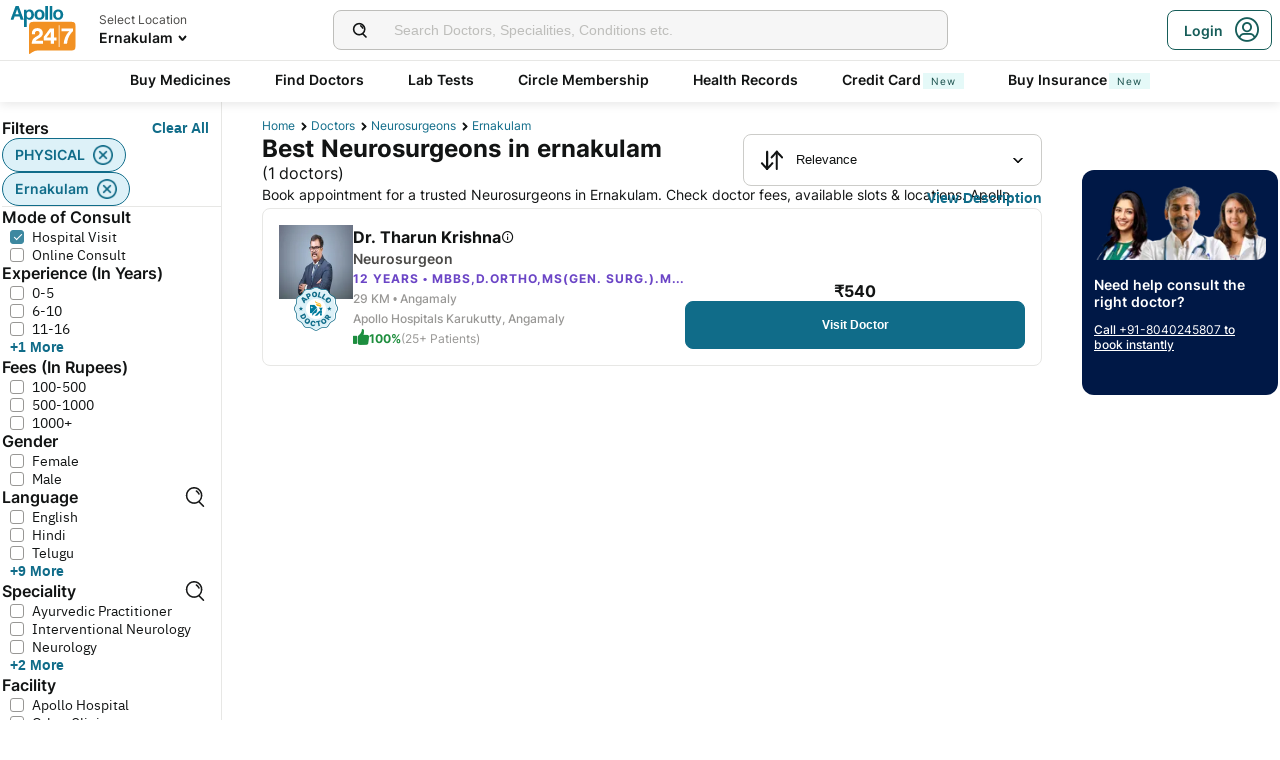

--- FILE ---
content_type: text/html; charset=utf-8
request_url: https://www.apollo247.com/doctors/neurosurgeons-in-ernakulam-scity
body_size: 34801
content:
<!DOCTYPE html><html lang="en"><head><meta charSet="utf-8"/><meta charSet="utf-8"/><meta name="viewport" content="width=device-width, initial-scale=1, maximum-scale=1"/><link rel="preload" as="image" imageSrcSet="https://images.apollo247.in/images/icons/apollo247.svg?tr=q-80,w-100,dpr-1,c-at_max 100w, https://images.apollo247.in/images/icons/apollo247.svg?tr=q-80,w-100,dpr-2,c-at_max 200w, https://images.apollo247.in/images/icons/apollo247.svg?tr=q-80,w-100,dpr-3,c-at_max 300w, https://images.apollo247.in/images/icons/apollo247.svg?tr=q-80,w-100,dpr-4,c-at_max 400w, https://images.apollo247.in/images/icons/apollo247.svg?tr=q-80,w-100,dpr-5,c-at_max 500w, https://images.apollo247.in/images/icons/apollo247.svg?tr=q-80,w-100,dpr-6,c-at_max 600w" imageSizes="100px" fetchPriority="high"/><link rel="preload" as="image" href="https://images.apollo247.in/doctors/0cc69f59-1574-4d52-bdc4-96aa2af1d257-1734715669683.jpg?tr=w-74,c-at_max,f-auto,q=80,dpr-2"/><link rel="stylesheet" href="https://www.apollo247.com/assets/production/web-patients-ssr-nextjs14/_next/static/css/e81308b2895d01e5.css" data-precedence="next"/><link rel="stylesheet" href="https://www.apollo247.com/assets/production/web-patients-ssr-nextjs14/_next/static/css/d2916e9ea99bcb4c.css" data-precedence="next"/><link rel="stylesheet" href="https://www.apollo247.com/assets/production/web-patients-ssr-nextjs14/_next/static/css/2e0ebbf6047d6cb0.css" data-precedence="next"/><link rel="stylesheet" href="https://www.apollo247.com/assets/production/web-patients-ssr-nextjs14/_next/static/css/b74d42da1f804f70.css" data-precedence="next"/><link rel="stylesheet" href="https://www.apollo247.com/assets/production/web-patients-ssr-nextjs14/_next/static/css/918905d525211246.css" data-precedence="next"/><link rel="preload" href="https://www.apollo247.com/assets/production/web-patients-ssr-nextjs14/_next/static/chunks/webpack-cc8419a6e3b9bdd4.js" as="script" fetchPriority="low"/><script src="https://www.apollo247.com/assets/production/web-patients-ssr-nextjs14/_next/static/chunks/fd9d1056-3e9d62b3bc08c54e.js" async=""></script><script src="https://www.apollo247.com/assets/production/web-patients-ssr-nextjs14/_next/static/chunks/67864-a2a179d1ac8407ec.js" async=""></script><script src="https://www.apollo247.com/assets/production/web-patients-ssr-nextjs14/_next/static/chunks/main-app-59507ae90395bdc6.js" async=""></script><script src="https://maps.googleapis.com/maps/api/js?key=AIzaSyDaV26Qprrmj6p2PUcZZysDdbaABOPo67w&amp;libraries=places&amp;loading=async&amp;callback=maps_callback" defer="" async=""></script><meta http-equiv="Accept-CH" content="DPR, Width, Viewport-Width"/><meta name="theme-color" content="#fcb716"/><link rel="shortcut icon" href="/favicon.ico"/><title>Top Neurosurgeon in Ernakulam – Advanced Neurological Care | Apollo 24|7</title><meta name="description" content="Need a skilled neurosurgeon in Ernakulam? Get access to experienced neurosurgeons near me and book appointments online with Apollo 24|7."/><meta name="robots" content="index, follow"/><link rel="canonical" href="https://www.apollo247.com/doctors/neurosurgeons-in-ernakulam-scity"/><meta property="og:title" content="Top Neurosurgeon in Ernakulam – Advanced Neurological Care | Apollo 24|7"/><meta property="og:description" content="Need a skilled neurosurgeon in Ernakulam? Get access to experienced neurosurgeons near me and book appointments online with Apollo 24|7."/><meta property="og:url" content="https://www.apollo247.com/doctors/neurosurgeons-in-ernakulam-scity"/><meta property="og:site_name" content="Apollo 24|7"/><meta name="twitter:card" content="summary_large_image"/><meta name="twitter:title" content="Top Neurosurgeon in Ernakulam – Advanced Neurological Care | Apollo 24|7"/><meta name="twitter:description" content="Need a skilled neurosurgeon in Ernakulam? Get access to experienced neurosurgeons near me and book appointments online with Apollo 24|7."/><meta name="twitter:image" content="https://images.apollo247.in/images/icons/apollo247.svg"/><style id="critical-css"></style><script src="https://www.apollo247.com/assets/production/web-patients-ssr-nextjs14/_next/static/chunks/polyfills-c67a75d1b6f99dc8.js" noModule=""></script></head><body class=""><noscript><iframe src="https://www.googletagmanager.com/ns.html?id=GTM-595G3WM5" height="0" width="0" style="display:none;visibility:hidden"></iframe></noscript><link rel="stylesheet" href="https://cdnjs.cloudflare.com/ajax/libs/slick-carousel/1.6.0/slick.min.css"/><link rel="stylesheet" href="https://cdnjs.cloudflare.com/ajax/libs/slick-carousel/1.6.0/slick-theme.min.css"/><link rel="preload" as="image"/><script class="structured-data-list" type="application/ld+json">{"@context":"https://schema.org/","@type":"BreadcrumbList","itemListElement":[{"@type":"ListItem","position":1,"name":"Home","item":"https://www.apollo247.com/"},{"@type":"ListItem","position":2,"name":"Doctors","item":"https://www.apollo247.com/specialties"},{"@type":"ListItem","position":3,"name":"neurosurgeons","item":"https://www.apollo247.com/specialties/neurosurgery"},{"@type":"ListItem","position":4,"name":"ernakulam","item":"https://www.apollo247.com"}]}</script><script class="structured-data-list" type="application/ld+json">{"@context":"https://schema.org","@type":"FAQPage","mainEntity":[{"@type":"Question","name":"Who is a neurosurgeon?","acceptedAnswer":{"@type":"Answer","text":"A neurosurgeon is a surgeon who is concerned with the diagnosis, prevention, surgical treatment, and rehabilitation of disorders associated with the nervous system. This includes the spinal cord, brain, cerebrovascular system, and central and peripheral nervous system.\r\n"}},{"@type":"Question","name":"What do neurosurgeons do?","acceptedAnswer":{"@type":"Answer","text":"Neurosurgeons are trained to perform spine and brain surgeries. They also specialize in providing non-surgical treatments affecting the nervous system.\r\n"}},{"@type":"Question","name":"How to consult a neurosurgeon online?","acceptedAnswer":{"@type":"Answer","text":"To consult a neurosurgeon online, click on the ‘Online Doctor Consultation’ section on the Apollo 24/7 app or website. Then type ‘Neurosurgery’ in the search bar to find a list of neurosurgeons along with their consultation timings. Choose one that suits your requirements and click on the ‘Consult’ button to book an appointment with a neurosurgeon.\r\n"}},{"@type":"Question","name":"Does a neurosurgeon treat all kinds of nervous system-related problems?","acceptedAnswer":{"@type":"Answer","text":"Yes, neurosurgeons treat all kinds of cancer, tumors, and seizures. Some of the conditions which neurosurgeons treat are head trauma (skull fractures, brain hemorrhages, etc), meningitis, spinal disc herniation, spinal cord trauma, tumors of the peripheral nerves, spine, and spinal cord, cervical and lumbar spinal stenosis.\r\n"}},{"@type":"Question","name":"When should I consult a neurosurgeon?","acceptedAnswer":{"@type":"Answer","text":"You should consult a neurosurgeon if you have a head injury, are suffering from chronic pain, cervical pain, have had a stroke, and have been diagnosed with brain tumour or cancer.\r\n"}},{"@type":"Question","name":"What do we call a neurosurgeon in simple words?","acceptedAnswer":{"@type":"Answer","text":"Neurosurgeons are simply doctors who treat disorders and diseases that affect all aspects of the nervous system.\r\n"}},{"@type":"Question","name":"Can I consult with a neurosurgeon doctor anytime?","acceptedAnswer":{"@type":"Answer","text":"Yes, on Apollo 24/7, you can consult a neurosurgeon any time. Our neurosurgeons are available round-the-clock for online consultations. Just pick your preferred slot and book a consultation.\r\n"}},{"@type":"Question","name":"How do I choose the best neurosurgeon doctors in India?","acceptedAnswer":{"@type":"Answer","text":"Apollo 24/7 has the best neurosurgeons in India who are available round-the-clock to offer you an online consultation. All our doctors are highly-qualified and experienced to ensure that all your health conditions are taken care of.\r\n"}},{"@type":"Question","name":"Does video consultation available with all neurosurgeons?","acceptedAnswer":{"@type":"Answer","text":"Yes, all neurosurgeons on the 24/7 platform offer video call consultations.\r\n"}},{"@type":"Question","name":"Do neurosurgeons only perform surgeries?","acceptedAnswer":{"@type":"Answer","text":"No, besides performing complex surgeries, neurosurgeons can also recommend non-operative treatment plans for treating disorders of the nervous system such as Parkinson’s disease. They prescribe surgeries only if other treatment plans are exhausted.\r\n"}},{"@type":"Question","name":"What are some of the surgeries that neurosurgeons perform?","acceptedAnswer":{"@type":"Answer","text":"Neurosurgeons perform a variety of surgeries, minimally-invasive as well as complex, some of which are brain tumours, spine surgery, craniotomy, traumatic injuries, skull base surgery, and peripheral nerve surgery.\r\n"}},{"@type":"Question","name":"What are some of the symptoms to indicate that I need to see a neurosurgeon?","acceptedAnswer":{"@type":"Answer","text":"Some of the warning signs which indicate your need to see a neurosurgeon are dizziness or balance issues, unusual pain or numbness, and if you are experiencing migraines or atypical headaches.\r\n"}}]}</script><script class="structured-data-list" type="application/ld+json">{"@context":"https://schema.org","@type":"LocalBusiness","name":"Best Neurosurgeons in ernakulam","image":"","address":{"@type":"PostalAddress","addressLocality":"ernakulam","addressRegion":"India"},"aggregateRating":{"@type":"AggregateRating","bestRating":100,"ratingCount":24,"ratingValue":100,"worstRating":0}}</script><main class="RevampedContainer_contentSection__5jhcr   
        
        RevampedContainer_hideSearch__MXmAi
        
        "><header class="HeaderNew_header__udy_w  " id="fixedHeaderCT"><div class="HeaderNew_headerContent__Y99H1"><div class="HeaderNew_headerTop__tz04l"><div class="HeaderNew_headerTopLeft__tGN7M"><div class="HeaderNew_logoWrapper__rY8XI"><a title="Home" class="HeaderNew_logoOnly__0oTah" href="/"><img srcSet="https://images.apollo247.in/images/icons/apollo247.svg?tr=q-80,w-100,dpr-1,c-at_max 100w, https://images.apollo247.in/images/icons/apollo247.svg?tr=q-80,w-100,dpr-2,c-at_max 200w, https://images.apollo247.in/images/icons/apollo247.svg?tr=q-80,w-100,dpr-3,c-at_max 300w, https://images.apollo247.in/images/icons/apollo247.svg?tr=q-80,w-100,dpr-4,c-at_max 400w, https://images.apollo247.in/images/icons/apollo247.svg?tr=q-80,w-100,dpr-5,c-at_max 500w, https://images.apollo247.in/images/icons/apollo247.svg?tr=q-80,w-100,dpr-6,c-at_max 600w" src="https://images.apollo247.in/images/icons/apollo247.svg?tr=q-80,w-100,dpr-2,c-at_max 200w" sizes="100px" alt="Online Doctor Consultation &amp; Medicines" title="Online Doctor Consultation &amp; Medicines" width="70" height="50" loading="eager" fetchPriority="high" class="Kh Jh "/></a></div></div><div class="HeaderNew_search__WX_Xg"><div class="J
       
         HeaderNew_searchInput__LW06M
           
         e_
      "><div class="M"><span class="__ a_"><img srcSet="https://images.apollo247.in/images/ic_search_new.svg?tr=q-80,w-50,dpr-1,c-at_max 50w, https://images.apollo247.in/images/ic_search_new.svg?tr=q-80,w-50,dpr-2,c-at_max 100w, https://images.apollo247.in/images/ic_search_new.svg?tr=q-80,w-50,dpr-3,c-at_max 150w, https://images.apollo247.in/images/ic_search_new.svg?tr=q-80,w-50,dpr-4,c-at_max 200w, https://images.apollo247.in/images/ic_search_new.svg?tr=q-80,w-50,dpr-5,c-at_max 250w, https://images.apollo247.in/images/ic_search_new.svg?tr=q-80,w-50,dpr-6,c-at_max 300w" src="" sizes="50px" alt="Search" width="28" height="28" loading="lazy" fetchPriority="low" class="Kh Jh "/></span><input placeholder="Search for lab tests" title="Search" class=" 
         
        Q
        
        "/></div><div class="S"></div></div></div><div class="HeaderNew_headerTopRight__EBkdw "><ul class="HeaderNew_IconNavigationList__7rDIp"><li><!--$--><div id="loginPopup" title="Login/SignUp"><span class="HeaderNew_icon__hUcmn HeaderNew_userIcon__8ZXkS HeaderNew_onlyMweb__6X6lE icon-userIcon"></span><div class="HeaderNew_loginCta__YoPF0 HeaderNew_onlyDesktop__F_0qk"><span class="HeaderNew_loginCTATxt__nYlvD">Login</span><span class="HeaderNew_icon__hUcmn HeaderNew_userIcon__8ZXkS icon-userIcon"></span></div></div><!--/$--></li></ul></div></div><div class="HeaderNew_headerBottom__wB_KV  HeaderNew_secondarySearchEnable__wHBw_"><div class="NavigationNew_navigation__Sdkqa"><ul class="Th NavigationNew_HeaderNavigation__7IleR "><li class="Uh  "><a href="https://www.apollopharmacy.in">Buy Medicines</a></li><li class="Uh  "><a href="/specialties">Find Doctors</a></li><li class="Uh  "><a href="/lab-tests">Lab Tests</a></li><li class="Uh  "><a href="/circle-landing">Circle Membership</a></li><li class="Uh  "><a href="/guest-health-records">Health Records</a></li><li class="Uh  "><a href="/apollo-sbi-credit-card?utm_source=apollopharmacy&amp;utm_medium=navbar">Credit Card<div class="ml 
      rl
      vl
      Hl
      nl
      
      Vh 
      
      " style="font-weight:400;border-radius:0;height:undefined;padding:undefined;filter:undefined">New</div></a></li><li class="Uh  "><a href="https://apollo247insurance.com/health-insurance">Buy Insurance<div class="ml 
      rl
      vl
      Hl
      nl
      
      Vh 
      
      " style="font-weight:400;border-radius:0;height:undefined;padding:undefined;filter:undefined">New</div></a></li></ul></div><div id="webengageNotificationContainer"></div></div></div></header><div id="mainContainerCT" class="DoctorList_containerNew__qOTqR DoctorList_contentContainer__uZHJm"><div class="DoctorList_mainContent__URif4"><div class="DoctorList_leftSection__aMkby"><!--$!--><template data-dgst="NEXT_DYNAMIC_NO_SSR_CODE"></template><!--/$--></div><div class="DoctorList_rightSection__p9znK"><div class="DoctorList_breadcrumbs__mVfkz"><a href="/" class="j
              n
              DoctorList_breadCrumb__UCjQO
                m ">Home</a><a href="/specialties" class="j
              n
              DoctorList_breadCrumb__UCjQO
                m ">Doctors</a><a href="/specialties/neurosurgery" class="j
              n
              DoctorList_breadCrumb__UCjQO
                m ">neurosurgeons</a><a href="" class="j
              n
              DoctorList_breadCrumb__UCjQO
              k   ">ernakulam</a></div><div class="MobileFilter_openFilter__bn7xY"><div class="MobileFilter_sortChip__z20QS"><p class="Kd Dd
      
      
      
      ">Relevance</p><img srcSet="https://images.apollo247.in/images/down_arrow.svg?tr=q-80,w-50,dpr-1,c-at_max 50w, https://images.apollo247.in/images/down_arrow.svg?tr=q-80,w-50,dpr-2,c-at_max 100w, https://images.apollo247.in/images/down_arrow.svg?tr=q-80,w-50,dpr-3,c-at_max 150w, https://images.apollo247.in/images/down_arrow.svg?tr=q-80,w-50,dpr-4,c-at_max 200w, https://images.apollo247.in/images/down_arrow.svg?tr=q-80,w-50,dpr-5,c-at_max 250w, https://images.apollo247.in/images/down_arrow.svg?tr=q-80,w-50,dpr-6,c-at_max 300w" src="" sizes="50px" alt="down_arrow" width="12" loading="lazy" fetchPriority="low" class="Kh Jh "/></div><div class="if   MobileFilter_openFilterOption__8s_JJ"><div class="jf"><img srcSet="https://images.apollo247.in/images/doctor-listing/filter.png?tr=q-80,f-webp,w-50,dpr-1,c-at_max 50w, https://images.apollo247.in/images/doctor-listing/filter.png?tr=q-80,f-webp,w-50,dpr-2,c-at_max 100w, https://images.apollo247.in/images/doctor-listing/filter.png?tr=q-80,f-webp,w-50,dpr-3,c-at_max 150w, https://images.apollo247.in/images/doctor-listing/filter.png?tr=q-80,f-webp,w-50,dpr-4,c-at_max 200w, https://images.apollo247.in/images/doctor-listing/filter.png?tr=q-80,f-webp,w-50,dpr-5,c-at_max 250w, https://images.apollo247.in/images/doctor-listing/filter.png?tr=q-80,f-webp,w-50,dpr-6,c-at_max 300w" src="" sizes="50px" alt="image Placeholder" width="20" height="20" loading="lazy" fetchPriority="low" class="Kh Jh "/></div>Filter</div><div class="if lf  MobileFilter_appliedFilter__ux2jH">PHYSICAL<div class="kf"><img srcSet="https://images.apollo247.in/images/appointment/blueClose.png?tr=q-80,f-webp,w-50,dpr-1,c-at_max 50w, https://images.apollo247.in/images/appointment/blueClose.png?tr=q-80,f-webp,w-50,dpr-2,c-at_max 100w, https://images.apollo247.in/images/appointment/blueClose.png?tr=q-80,f-webp,w-50,dpr-3,c-at_max 150w, https://images.apollo247.in/images/appointment/blueClose.png?tr=q-80,f-webp,w-50,dpr-4,c-at_max 200w, https://images.apollo247.in/images/appointment/blueClose.png?tr=q-80,f-webp,w-50,dpr-5,c-at_max 250w, https://images.apollo247.in/images/appointment/blueClose.png?tr=q-80,f-webp,w-50,dpr-6,c-at_max 300w" src="" sizes="50px" alt="image Placeholder" width="20" height="20" loading="lazy" fetchPriority="low" class="Kh Jh "/></div></div><div class="if lf  MobileFilter_appliedFilter__ux2jH">ernakulam<div class="kf"><img srcSet="https://images.apollo247.in/images/appointment/blueClose.png?tr=q-80,f-webp,w-50,dpr-1,c-at_max 50w, https://images.apollo247.in/images/appointment/blueClose.png?tr=q-80,f-webp,w-50,dpr-2,c-at_max 100w, https://images.apollo247.in/images/appointment/blueClose.png?tr=q-80,f-webp,w-50,dpr-3,c-at_max 150w, https://images.apollo247.in/images/appointment/blueClose.png?tr=q-80,f-webp,w-50,dpr-4,c-at_max 200w, https://images.apollo247.in/images/appointment/blueClose.png?tr=q-80,f-webp,w-50,dpr-5,c-at_max 250w, https://images.apollo247.in/images/appointment/blueClose.png?tr=q-80,f-webp,w-50,dpr-6,c-at_max 300w" src="" sizes="50px" alt="image Placeholder" width="20" height="20" loading="lazy" fetchPriority="low" class="Kh Jh "/></div></div></div><div class="Header_headerContainer__jyKsC"><div class="Header_row__5aWpw"><h1 class="Ed Dd
      Header_pageHeader__3YNbR
      
      
      ">Best Neurosurgeons in ernakulam<!-- --> <span class="Header_count__bJpMY">(<!-- -->1<!-- --> doctors)</span></h1><div class="Q_
        
         Header_sortSelect__gbwho 
         
         
         " data-headlessui-state=""><button class="S_  W_" id="headlessui-listbox-button-:Rqa8kraqqqbla:" type="button" aria-haspopup="listbox" aria-expanded="false" data-headlessui-state=""><span class="Y_"><img srcSet="https://images.apollo247.in/images/hospital-listing/sort.svg?tr=q-80,w-50,dpr-1,c-at_max 50w, https://images.apollo247.in/images/hospital-listing/sort.svg?tr=q-80,w-50,dpr-2,c-at_max 100w, https://images.apollo247.in/images/hospital-listing/sort.svg?tr=q-80,w-50,dpr-3,c-at_max 150w, https://images.apollo247.in/images/hospital-listing/sort.svg?tr=q-80,w-50,dpr-4,c-at_max 200w, https://images.apollo247.in/images/hospital-listing/sort.svg?tr=q-80,w-50,dpr-5,c-at_max 250w, https://images.apollo247.in/images/hospital-listing/sort.svg?tr=q-80,w-50,dpr-6,c-at_max 300w" src="" sizes="50px" alt="Sort" width="24" height="24" loading="lazy" fetchPriority="low" class="Kh Jh "/></span>Relevance</button></div></div><div class="Header_readMore__Ll3sF 
              Header_aboveFoldText__4ypyF"><p>Book appointment for a trusted Neurosurgeons in Ernakulam. Check doctor fees, available slots &amp; locations. Apollo 24|7 features some of the top Neurosurgeons in Ernakulam who have experience in treating conditions such as Tumor, Seizures, Spine Surgery and more. You can book online consultations &amp; physical doctor appointments via Apollo 24|7. Compare Neurosurgeons fees, experience and more, find a specialist doctor near you. Apollo hospitals has a renowned Neurosurgery department in Ernakulam.</p></div><button class="k_
      
      
      Header_readMoreButton__uNIWD Header_alignRight__SbMnz
      
       
      " aria-label="Button"><span>View Description</span></button></div><div class="List_doctorList__H0eu4"><a class="DoctorCard_doctorCard__1agPm 
          
          false" href="/doctors/dr-tharun-krishna-0cc69f59-1574-4d52-bdc4-96aa2af1d257?source=Listing_Page" title="Dr. Tharun Krishna"><div class="DoctorCard_doctorInfo__i_vt5"><div class="DoctorCard_images__DlFGT"><img src="https://images.apollo247.in/doctors/0cc69f59-1574-4d52-bdc4-96aa2af1d257-1734715669683.jpg?tr=w-74,c-at_max,f-auto,q=80,dpr-2" alt="Dr. Tharun Krishna, Neurosurgeon" width="74" height="74" title="Dr. Tharun Krishna, Neurosurgeon" class="DoctorCard_doctorImage___hWDi"/><div class="DoctorCard_apolloLogo__VBoqg"><span class="icon-apollo_doctor"><span class="path1"></span><span class="path2"></span><span class="path3"></span><span class="path4"></span><span class="path5"></span><span class="path6"></span><span class="path7"></span></span></div></div><div class="DoctorCard_doctorDetails__mqW6P"><h2 class="Fd Dd
      DoctorCard_displayName__sBAbt
      
      Qd
      Xd">Dr. Tharun Krishna<button class="DoctorCard_infoIcon__6aVqP"><span class="icon-upgrade-icon"></span></button></h2><p class="Kd Dd
      DoctorCard_specialty__sBcvO
      
      Rd
      Zd">Neurosurgeon</p><p class="Kd Dd
      DoctorCard_experience__0rcqi
      
      Sd
      Xd">12<!-- --> Years • <!-- -->MBBS,D.ORTHO,MS(Gen. Surg.).MC.H(NEUROSurg.),IFAANS</p><p class="Kd Dd
      DoctorCard_location__aW___
      
      Sd
      Zd">29 KM •<!-- --> <!-- -->Angamaly</p><p class="Kd Dd
      DoctorCard_location__aW___
      
      Sd
      Zd">Apollo Hospitals Karukutty, Angamaly</p><div class="DoctorCard_doctorRecommendation__aWtV5"><img srcSet="https://images.apollo247.in/images/doctor-profile/greenThumbsUp.png?tr=q-80,f-webp,w-50,dpr-1,c-at_max 50w, https://images.apollo247.in/images/doctor-profile/greenThumbsUp.png?tr=q-80,f-webp,w-50,dpr-2,c-at_max 100w, https://images.apollo247.in/images/doctor-profile/greenThumbsUp.png?tr=q-80,f-webp,w-50,dpr-3,c-at_max 150w, https://images.apollo247.in/images/doctor-profile/greenThumbsUp.png?tr=q-80,f-webp,w-50,dpr-4,c-at_max 200w, https://images.apollo247.in/images/doctor-profile/greenThumbsUp.png?tr=q-80,f-webp,w-50,dpr-5,c-at_max 250w, https://images.apollo247.in/images/doctor-profile/greenThumbsUp.png?tr=q-80,f-webp,w-50,dpr-6,c-at_max 300w" src="" sizes="50px" alt="recommendation" title="recommendation" width="16" height="16" loading="lazy" fetchPriority="low" class="Kh Jh DoctorCard_recommendationImg__HVTKB"/><p class="Kd Dd
      DoctorCard_rating__dgCR2
      
      Sd
      Xd">100%</p> <p class="Kd Dd
      DoctorCard_count__jAo_7
      
      Sd
      ">(25+ Patients)</p></div></div></div><div class="DoctorCard_buttons__wI3lk"><div class="DoctorCard_buttonWrapper__N_Rm8"><div class="DoctorCard_pricing__Qk_Hu"><p class="Kd Dd
      DoctorCard_fees__8IaE8
      
      Qd
      Xd">₹<!-- -->540</p></div><button class="m_
      
      
      DoctorCard_button__TJ5jc
      n_
      v_ 
      " value="bookPhysicalConsult" aria-label="Button"><span><span class="DoctorCard_button_title__2HsJ7">Visit Doctor</span></span></button></div></div><script class="structured-data-list" type="application/ld+json">{"@context":"https://schema.org","@type":"Physician","name":"Dr. Tharun Krishna","medicalSpecialty":"Neurosurgeon","description":"Dr. Tharun Krishna is a Neurosurgeon with 12 Years of Experience. He is affiliated with Apollo Hospitals Karukutty, Angamaly in Angamaly. Dr. Tharun Krishna holds MBBS,D.ORTHO,MS(Gen. Surg.).MC.H(NEUROSurg.),IFAANS. He can treat a wide range of Neurosurgery conditions like Amyotrophic lateral sclerosis, Craniosynostosis, Epilepsy, Metachromatic Leukodystrophy, Moyamoya Disease, Multiple Sclerosis, Peripheral Neuropathy, Scoliosis, Seizures, Neuropsicopedagogia, Neurointensivismo, Lumbago, Lumbar Disc, Lumbar Spinal Stenosis, Skull Fracture, Skull Treatment, Brain Tumer, Trigeminal Neuralgia Treatment, Extradural Hematoma, Epilepsy In Children, and more. He speaks English. Book a Hospital Visit with Dr. Tharun Krishna with Apollo now. 33+ patients recommended Dr. Tharun Krishna with a recommendation score of 100. Dr. Tharun Krishna has over 12 years of experience as a Neurosurgeon at Apollo Hospitals Karukutty, Angamaly.","priceRange":500,"image":"https://images.apollo247.in/images/consult_home/icons/male.png","url":"https://www.apollo247.com/doctors/dr-tharun-krishna-0cc69f59-1574-4d52-bdc4-96aa2af1d257","address":{"@type":"PostalAddress","addressLocality":"Angamaly","streetAddress":"","addressRegion":"Kerala"},"geo":{"@type":"geoCoordinates","latitude":"10.2398990","longitude":"76.3724745"},"hasMap":{"@type":"Map","url":"http://maps.google.com/maps?f=d&daddr=10.2398990,76.3724745&hl=en"},"makesOffer":{"@type":"Offer","name":[null,null,null,null,null,null,null,null,null,null,null,null,null,null,null,null,null,null,null,null,null,null,null]},"aggregateRating":{"@type":"AggregateRating","ratingValue":100,"bestRating":100,"ratingCount":33,"worstRating":0,"reviewCount":33}}</script></a></div><div class="DoctorList_pagination__NpZYm"></div></div><div class="DoctorList_callToBook__Eocgp"><!--$!--><template data-dgst="NEXT_DYNAMIC_NO_SSR_CODE"></template><!--/$--></div></div><!--$--><div class="TabLinks_extendedFooter___Bz2r"><h3 class="TabLinks_title__x5Tlv"><a href="https://www.apollo247.com/doctors/neurosurgeons-in-ernakulam-scity?consultMode=ONLINE">Neurosurgeons Available for online consults<span class="icon-redirect"></span></a></h3><h3 class="TabLinks_title__x5Tlv"><a href="https://www.apollo247.com/doctors/female-neurosurgeons-in-ernakulam-scity">Female Neurosurgeons in top cities<span class="icon-redirect"></span></a></h3><div class="_ TabLinks_accordion__mnCZj"><div class="a "><div class="b TabLinks_accordionTitle__v6GDt" role="button" aria-label="Neurosurgeons in top localities of ernakulam"><h3 class="c">Neurosurgeons in top localities of ernakulam</h3><span class="d   "></span></div><div class="h" aria-label="Panel Details"><div class="i TabLinks_contentClass__EHngG" aria-label="Panel Details"><a href="https://www.apollo247.com/doctors/neurosurgeons-in-gothuruthy-ernakulam-sloc" rel="nofollow">Best Neurosurgeons in Gothuruthy, Ernakulam</a><a href="https://www.apollo247.com/doctors/neurosurgeons-in-thuruthippuram-ernakulam-sloc" rel="nofollow">Best Neurosurgeons in Thuruthippuram, Ernakulam</a><a href="https://www.apollo247.com/doctors/neurosurgeons-in-kochi-ho-ernakulam-sloc" rel="nofollow">Best Neurosurgeons in Kochi H.O, Ernakulam</a><a href="https://www.apollo247.com/doctors/neurosurgeons-in-mattancherry-ernakulam-sloc" rel="nofollow">Best Neurosurgeons in Mattancherry, Ernakulam</a><a href="https://www.apollo247.com/doctors/neurosurgeons-in-mattancherry-jetty-ernakulam-sloc" rel="nofollow">Best Neurosurgeons in Mattancherry Jetty, Ernakulam</a><a href="https://www.apollo247.com/doctors/neurosurgeons-in-mattancherry-town-ernakulam-sloc" rel="nofollow">Best Neurosurgeons in Mattancherry Town, Ernakulam</a><a href="https://www.apollo247.com/doctors/neurosurgeons-in-willingdon-island-ernakulam-sloc" rel="nofollow">Best Neurosurgeons in Willingdon Island, Ernakulam</a><a href="https://www.apollo247.com/doctors/neurosurgeons-in-kochi-naval-base-ernakulam-sloc" rel="nofollow">Best Neurosurgeons in Kochi Naval Base, Ernakulam</a><a href="https://www.apollo247.com/doctors/neurosurgeons-in-thoppumpady-ernakulam-sloc" rel="nofollow">Best Neurosurgeons in Thoppumpady, Ernakulam</a><a href="https://www.apollo247.com/doctors/neurosurgeons-in-palluruthy-ernakulam-sloc" rel="nofollow">Best Neurosurgeons in Palluruthy, Ernakulam</a><a href="https://www.apollo247.com/doctors/neurosurgeons-in-palluruthy-south-ernakulam-sloc" rel="nofollow">Best Neurosurgeons in Palluruthy South, Ernakulam</a><a href="https://www.apollo247.com/doctors/neurosurgeons-in-kumbalangi-south-ernakulam-sloc" rel="nofollow">Best Neurosurgeons in Kumbalangi South, Ernakulam</a><a href="https://www.apollo247.com/doctors/neurosurgeons-in-kumbalangi-ernakulam-sloc" rel="nofollow">Best Neurosurgeons in Kumbalangi, Ernakulam</a><a href="https://www.apollo247.com/doctors/neurosurgeons-in-kannamali-ernakulam-sloc" rel="nofollow">Best Neurosurgeons in Kannamali, Ernakulam</a><a href="https://www.apollo247.com/doctors/neurosurgeons-in-chellanam-ernakulam-sloc" rel="nofollow">Best Neurosurgeons in Chellanam, Ernakulam</a><a href="https://www.apollo247.com/doctors/neurosurgeons-in-andikkadavu-ernakulam-sloc" rel="nofollow">Best Neurosurgeons in Andikkadavu, Ernakulam</a><a href="https://www.apollo247.com/doctors/neurosurgeons-in-schellanam-ernakulam-sloc" rel="nofollow">Best Neurosurgeons in S.Chellanam, Ernakulam</a><a href="https://www.apollo247.com/doctors/neurosurgeons-in-north-end-ernakulam-sloc" rel="nofollow">Best Neurosurgeons in North End, Ernakulam</a><a href="https://www.apollo247.com/doctors/neurosurgeons-in-edakochi-ernakulam-sloc" rel="nofollow">Best Neurosurgeons in Edakochi, Ernakulam</a><a href="https://www.apollo247.com/doctors/neurosurgeons-in-ernakulam-ho-ernakulam-sloc" rel="nofollow">Best Neurosurgeons in Ernakulam H.O, Ernakulam</a></div></div></div><div class="a "><div class="b TabLinks_accordionTitle__v6GDt" role="button" aria-label="Neurosurgeons in nearby Cities"><h3 class="c">Neurosurgeons in nearby Cities</h3><span class="d   "></span></div><div class="h" aria-label="Panel Details"><div class="i TabLinks_contentClass__EHngG" aria-label="Panel Details"><a href="https://www.apollo247.com/doctors/neurosurgeons-in-angamaly-scity" rel="nofollow">Best Neurosurgeons in Angamaly</a></div></div></div><div class="a "><div class="b TabLinks_accordionTitle__v6GDt" role="button" aria-label="Related Treatments in Ernakulam"><h3 class="c">Related Treatments in Ernakulam</h3><span class="d   "></span></div><div class="h" aria-label="Panel Details"><div class="i TabLinks_contentClass__EHngG" aria-label="Panel Details"><a href="https://www.apollo247.com/conditions/back-pain-treatment-doctors-in-ernakulam" rel="nofollow">Treatment for Back Pain in Ernakulam</a><a href="https://www.apollo247.com/conditions/bad-breath-halitosis-treatment-treatment-doctors-in-ernakulam" rel="nofollow">Treatment for Bad Breath Halitosis Treatment in Ernakulam</a><a href="https://www.apollo247.com/conditions/advanced-epilepsy-treatment-treatment-doctors-in-ernakulam" rel="nofollow">Treatment for Advanced Epilepsy Treatment in Ernakulam</a><a href="https://www.apollo247.com/conditions/back-pain-treatment-treatment-doctors-in-ernakulam" rel="nofollow">Treatment for Back Pain Treatment in Ernakulam</a><a href="https://www.apollo247.com/conditions/acoustic-neuroma-treatment-doctors-in-ernakulam" rel="nofollow">Treatment for Acoustic neuroma in Ernakulam</a><a href="https://www.apollo247.com/conditions/ankle-pain-treatment-doctors-in-ernakulam" rel="nofollow">Treatment for Ankle Pain in Ernakulam</a><a href="https://www.apollo247.com/conditions/ataxia-treatment-doctors-in-ernakulam" rel="nofollow">Treatment for Ataxia in Ernakulam</a><a href="https://www.apollo247.com/conditions/acromegaly-treatment-doctors-in-ernakulam" rel="nofollow">Treatment for Acromegaly in Ernakulam</a><a href="https://www.apollo247.com/conditions/adopted-child-syndrome-treatment-treatment-doctors-in-ernakulam" rel="nofollow">Treatment for Adopted Child Syndrome Treatment in Ernakulam</a><a href="https://www.apollo247.com/conditions/aneurysm-treatment-doctors-in-ernakulam" rel="nofollow">Treatment for Aneurysm in Ernakulam</a><a href="https://www.apollo247.com/conditions/aneurysms-treatment-doctors-in-ernakulam" rel="nofollow">Treatment for Aneurysms in Ernakulam</a><a href="https://www.apollo247.com/conditions/arthritis-of-the-spine-treatment-doctors-in-ernakulam" rel="nofollow">Treatment for Arthritis of the spine in Ernakulam</a><a href="https://www.apollo247.com/conditions/balance-disorders-treatment-doctors-in-ernakulam" rel="nofollow">Treatment for Balance disorders in Ernakulam</a><a href="https://www.apollo247.com/conditions/bells-palsy-treatment-doctors-in-ernakulam" rel="nofollow">Treatment for Bells palsy in Ernakulam</a><a href="https://www.apollo247.com/conditions/acute-diarrhea-treatment-treatment-doctors-in-ernakulam" rel="nofollow">Treatment for Acute Diarrhea Treatment in Ernakulam</a><a href="https://www.apollo247.com/conditions/advance-parkinson-s-disease-treatment-treatment-doctors-in-ernakulam" rel="nofollow">Treatment for Advance Parkinson S Disease Treatment in Ernakulam</a><a href="https://www.apollo247.com/conditions/alzheimers-disease-treatment-doctors-in-ernakulam" rel="nofollow">Treatment for Alzheimers Disease in Ernakulam</a><a href="https://www.apollo247.com/conditions/amyotrophic-lateral-sclerosis-treatment-doctors-in-ernakulam" rel="nofollow">Treatment for Amyotrophic lateral sclerosis in Ernakulam</a><a href="https://www.apollo247.com/conditions/ankle-brachial-index-treatment-doctors-in-ernakulam" rel="nofollow">Treatment for Ankle Brachial Index in Ernakulam</a><a href="https://www.apollo247.com/conditions/arteriovenous-malformation-treatment-doctors-in-ernakulam" rel="nofollow">Treatment for Arteriovenous Malformation in Ernakulam</a></div></div></div></div></div><!--/$--><div class="DoctorList_faqs__aw7YD"><h2 class="Fd Dd
      
      
      Pd
      Yd">FAQs</h2><div class="_ "><div class="a "><div class="b " role="button" aria-label="Who is a neurosurgeon?"><h3 class="c">Who is a neurosurgeon?</h3><span class="d   "></span></div><div class="h" aria-label="Panel Details"><div class="i DoctorList_accordion__ssfRP" aria-label="Panel Details"><p>A neurosurgeon is a surgeon who is concerned with the diagnosis, prevention, surgical treatment, and rehabilitation of disorders associated with the nervous system. This includes the spinal cord, brain, cerebrovascular system, and central and peripheral nervous system.</p>
</div></div></div><div class="a "><div class="b " role="button" aria-label="What do neurosurgeons do?"><h3 class="c">What do neurosurgeons do?</h3><span class="d   "></span></div><div class="h" aria-label="Panel Details"><div class="i DoctorList_accordion__ssfRP" aria-label="Panel Details"><p>Neurosurgeons are trained to perform spine and brain surgeries. They also specialize in providing non-surgical treatments affecting the nervous system.</p>
</div></div></div><div class="a "><div class="b " role="button" aria-label="How to consult a neurosurgeon online?"><h3 class="c">How to consult a neurosurgeon online?</h3><span class="d   "></span></div><div class="h" aria-label="Panel Details"><div class="i DoctorList_accordion__ssfRP" aria-label="Panel Details"><p>To consult a neurosurgeon online, click on the ‘Online Doctor Consultation’ section on the Apollo 24/7 app or website. Then type ‘Neurosurgery’ in the search bar to find a list of neurosurgeons along with their consultation timings. Choose one that suits your requirements and click on the ‘Consult’ button to book an appointment with a neurosurgeon.</p>
</div></div></div><div class="a "><div class="b " role="button" aria-label="Does a neurosurgeon treat all kinds of nervous system-related problems?"><h3 class="c">Does a neurosurgeon treat all kinds of nervous system-related problems?</h3><span class="d   "></span></div><div class="h" aria-label="Panel Details"><div class="i DoctorList_accordion__ssfRP" aria-label="Panel Details"><p>Yes, neurosurgeons treat all kinds of cancer, tumors, and seizures. Some of the conditions which neurosurgeons treat are head trauma (skull fractures, brain hemorrhages, etc), meningitis, spinal disc herniation, spinal cord trauma, tumors of the peripheral nerves, spine, and spinal cord, cervical and lumbar spinal stenosis.</p>
</div></div></div><div class="a "><div class="b " role="button" aria-label="When should I consult a neurosurgeon?"><h3 class="c">When should I consult a neurosurgeon?</h3><span class="d   "></span></div><div class="h" aria-label="Panel Details"><div class="i DoctorList_accordion__ssfRP" aria-label="Panel Details"><p>You should consult a neurosurgeon if you have a head injury, are suffering from chronic pain, cervical pain, have had a stroke, and have been diagnosed with brain tumour or cancer.</p>
</div></div></div><div class="a "><div class="b " role="button" aria-label="What do we call a neurosurgeon in simple words?"><h3 class="c">What do we call a neurosurgeon in simple words?</h3><span class="d   "></span></div><div class="h" aria-label="Panel Details"><div class="i DoctorList_accordion__ssfRP" aria-label="Panel Details"><p>Neurosurgeons are simply doctors who treat disorders and diseases that affect all aspects of the nervous system.</p>
</div></div></div><div class="a "><div class="b " role="button" aria-label="Can I consult with a neurosurgeon doctor anytime?"><h3 class="c">Can I consult with a neurosurgeon doctor anytime?</h3><span class="d   "></span></div><div class="h" aria-label="Panel Details"><div class="i DoctorList_accordion__ssfRP" aria-label="Panel Details"><p>Yes, on Apollo 24/7, you can consult a neurosurgeon any time. Our neurosurgeons are available round-the-clock for online consultations. Just pick your preferred slot and book a consultation.</p>
</div></div></div><div class="a "><div class="b " role="button" aria-label="How do I choose the best neurosurgeon doctors in India?"><h3 class="c">How do I choose the best neurosurgeon doctors in India?</h3><span class="d   "></span></div><div class="h" aria-label="Panel Details"><div class="i DoctorList_accordion__ssfRP" aria-label="Panel Details"><p>Apollo 24/7 has the best neurosurgeons in India who are available round-the-clock to offer you an online consultation. All our doctors are highly-qualified and experienced to ensure that all your health conditions are taken care of.</p>
</div></div></div><div class="a "><div class="b " role="button" aria-label="Does video consultation available with all neurosurgeons?"><h3 class="c">Does video consultation available with all neurosurgeons?</h3><span class="d   "></span></div><div class="h" aria-label="Panel Details"><div class="i DoctorList_accordion__ssfRP" aria-label="Panel Details"><p>Yes, all neurosurgeons on the 24/7 platform offer video call consultations.</p>
</div></div></div><div class="a "><div class="b " role="button" aria-label="Do neurosurgeons only perform surgeries?"><h3 class="c">Do neurosurgeons only perform surgeries?</h3><span class="d   "></span></div><div class="h" aria-label="Panel Details"><div class="i DoctorList_accordion__ssfRP" aria-label="Panel Details"><p>No, besides performing complex surgeries, neurosurgeons can also recommend non-operative treatment plans for treating disorders of the nervous system such as Parkinson’s disease. They prescribe surgeries only if other treatment plans are exhausted.</p>
</div></div></div><div class="a "><div class="b " role="button" aria-label="What are some of the surgeries that neurosurgeons perform?"><h3 class="c">What are some of the surgeries that neurosurgeons perform?</h3><span class="d   "></span></div><div class="h" aria-label="Panel Details"><div class="i DoctorList_accordion__ssfRP" aria-label="Panel Details"><p>Neurosurgeons perform a variety of surgeries, minimally-invasive as well as complex, some of which are brain tumours, spine surgery, craniotomy, traumatic injuries, skull base surgery, and peripheral nerve surgery.</p>
</div></div></div><div class="a "><div class="b " role="button" aria-label="What are some of the symptoms to indicate that I need to see a neurosurgeon?"><h3 class="c">What are some of the symptoms to indicate that I need to see a neurosurgeon?</h3><span class="d   "></span></div><div class="h" aria-label="Panel Details"><div class="i DoctorList_accordion__ssfRP" aria-label="Panel Details"><p>Some of the warning signs which indicate your need to see a neurosurgeon are dizziness or balance issues, unusual pain or numbness, and if you are experiencing migraines or atypical headaches.</p>
</div></div></div></div></div></div><footer class="Footer_footerContainer__1Dvy2 Footer_super6Footer__DKTF8 "><div class="Footer_containerNew__eGG4c "><div class="Footer_footerContent__QQ0Yh "><div class="Footer_accordionContainer__hFpVl  "><div class="Footer_accordion__Bw2ZA"><div class="Footer_accordionHeader__sPkVC"><span class="Footer_expandIcon__nK8f3 Footer_active__oZ6DS"></span><h3 class="Footer_title__7ywZX">Related Health Articles</h3></div><div class="Footer_accordionBody__NRclh"><ul class="Footer_footerLinks__zeWoW"><li><a title="How to Use Betadine Gargle: Dosage, Frequency &amp; Precautions" href="https://www.apollo247.com/blog/article/how-to-use-betadine-gargle" target="_blank" rel="noopener noreferrer">How to Use Betadine Gargle: Dosage, Frequency &amp; Precautions</a></li><li><a title="How To Use Betadine For Cuts And Scrapes: Dos and Don&#x27;ts" href="https://www.apollo247.com/blog/article/dos-and-donts-of-betadine-for-cuts" target="_blank" rel="noopener noreferrer">How To Use Betadine For Cuts And Scrapes: Dos and Don&#x27;ts</a></li><li><a title="What is the TMT Test?" href="https://www.apollo247.com/blog/article/tmt-test-purpose-procedure-reports" target="_blank" rel="noopener noreferrer">What is the TMT Test?</a></li><li><a title="Soframycin Cream: How Does It Help Treat Skin Infections?" href="https://www.apollo247.com/blog/article/soframycin-cream-indications-benefits-side-effects" target="_blank" rel="noopener noreferrer">Soframycin Cream: How Does It Help Treat Skin Infections?</a></li><li><a title="Apollo 24|7’s WhatsApp To Order A Boon For Users! Ordering Medicines Is Now Effortless" href="https://www.apollo247.com/blog/article/apollo-247-whatsapp-to-order" target="_blank" rel="noopener noreferrer">Apollo 24|7’s WhatsApp To Order A Boon For Users! Ordering Medicines Is Now Effortless</a></li></ul></div></div><div class="Footer_accordion__Bw2ZA"><div class="Footer_accordionHeader__sPkVC"><span class="Footer_expandIcon__nK8f3 Footer_active__oZ6DS"></span><h3 class="Footer_title__7ywZX">About Apollo 247</h3></div><div class="Footer_accordionBody__NRclh"><ul class="Footer_footerLinks__zeWoW"><li><a title="About Us" href="https://www.apollo247.com/AboutUs" target="_blank" rel="noopener noreferrer">About Us</a></li><li><a title="Contact Us / Grievance" href="https://www.apollo247.com/contact" target="_blank" rel="noopener noreferrer">Contact Us / Grievance</a></li><li><a title="FAQs" href="https://www.apollo247.com/faq" target="_blank" rel="noopener noreferrer">FAQs</a></li><li><a title="Health Queries" href="https://www.apollo247.com/health-queries" target="_blank" rel="noopener noreferrer">Health Queries</a></li><li><a title="Terms and Conditions" href="https://www.apollo247.com/terms" target="_blank" rel="noopener noreferrer">Terms and Conditions</a></li><li><a title="Returns Policy " href="https://www.apollo247.com/returns" target="_blank" rel="noopener noreferrer">Returns Policy </a></li><li><a title="Refund Policy" href="https://www.apollo247.com/refund-policy" target="_blank" rel="noopener noreferrer">Refund Policy</a></li><li><a title="Privacy Policy" href="https://www.apollo247.com/privacy" target="_blank" rel="noopener noreferrer">Privacy Policy</a></li><li><a title="Other Policies" href="https://www.apollo247.com/other-policies" target="_blank" rel="noopener noreferrer">Other Policies</a></li><li><a title="Apollo 247 Android App" href="https://play.google.com/store/apps/details?id=com.apollo.patientapp" target="_blank" rel="noopener noreferrer">Apollo 247 Android App</a></li><li><a title="Apollo 247 iOS App" href="https://apps.apple.com/in/app/apollo-247/id1496740273" target="_blank" rel="noopener noreferrer">Apollo 247 iOS App</a></li><li><a title="Corporate Disclosures" href="https://www.apollo247.com/corporate-disclosures" target="_blank" rel="noopener noreferrer">Corporate Disclosures</a></li><li><a title="Corporate Partnerships" href="https://www.apollo247.com/corporate-partnerships" target="_blank" rel="noopener noreferrer">Corporate Partnerships</a></li><li><a title="Apollo 247 Sitemap" href="https://www.apollo247.com/static/sitemap" target="_blank" rel="noopener noreferrer">Apollo 247 Sitemap</a></li><li><a title="Online Doctor App" href="http://onelink.to/qtv8we" target="_blank" rel="noopener noreferrer">Online Doctor App</a></li><li><a title="Online Medicine App" href="https://play.google.com/store/apps/details?id=com.apollo.patientapp" target="_blank" rel="noopener noreferrer">Online Medicine App</a></li><li><a title="Apollo Pharmacy" href="https://www.apollopharmacy.in/" target="_blank" rel="noopener noreferrer">Apollo Pharmacy</a></li><li><a title="Hospitals And Clinics" href="https://www.apollo247.com/hospitals-and-clinics" target="_blank" rel="noopener noreferrer">Hospitals And Clinics</a></li><li><a title="Disease and Conditions" href="https://www.apollo247.com/disease-and-conditions" target="_blank" rel="noopener noreferrer">Disease and Conditions</a></li><li><a title="Blogs" href="https://www.apollo247.com/blog" target="_blank" rel="noopener noreferrer">Blogs</a></li><li><a title="Lab Tests Queries" href="https://www.apollo247.com/lab-tests-queries" target="_blank" rel="noopener noreferrer">Lab Tests Queries</a></li></ul></div></div><div class="Footer_accordion__Bw2ZA"><div class="Footer_accordionHeader__sPkVC"><span class="Footer_expandIcon__nK8f3 Footer_active__oZ6DS"></span><h3 class="Footer_title__7ywZX">Services</h3></div><div class="Footer_accordionBody__NRclh"><ul class="Footer_footerLinks__zeWoW"><li><a title="Online Doctor Consultation" href="https://www.apollo247.com/specialties" target="_blank" rel="noopener noreferrer">Online Doctor Consultation</a></li><li><a title="Apollo Circle Membership" href="https://www.apollo247.com/circle" target="_blank" rel="noopener noreferrer">Apollo Circle Membership</a></li><li><a title="Online Medicines" href="https://www.apollo247.com/medicines" target="_blank" rel="noopener noreferrer">Online Medicines</a></li><li><a title="Cough Scanner" href="https://www.apollo247.com/covid19/cough-scan/" target="_blank" rel="noopener noreferrer">Cough Scanner</a></li><li><a title="Apollo Pro Health Program" href="https://www.apollo247.com/apollo-pro-health" target="_blank" rel="noopener noreferrer">Apollo Pro Health Program</a></li><li><a title="Doctors by Specialty" href="https://www.apollo247.com/static/specialties-sitemap/1" target="_blank" rel="noopener noreferrer">Doctors by Specialty</a></li><li><a title="Doctors by City" href="https://www.apollo247.com/static/city-doctors-sitemap/1" target="_blank" rel="noopener noreferrer">Doctors by City</a></li><li><a title="All Doctors List" href="https://www.apollo247.com/static/doctors-sitemap/1" target="_blank" rel="noopener noreferrer">All Doctors List</a></li><li><a title="Apollo Diabetes Reversal" href="https://www.apollo247.com/apollo-super6-program" target="_blank" rel="noopener noreferrer">Apollo Diabetes Reversal</a></li><li><a title="International Patients Login" href="https://www.apollo247.com/internationallogin" target="_blank" rel="noopener noreferrer">International Patients Login</a></li></ul></div></div><div class="Footer_accordion__Bw2ZA"><div class="Footer_accordionHeader__sPkVC"><span class="Footer_expandIcon__nK8f3 Footer_active__oZ6DS"></span><h3 class="Footer_title__7ywZX">Top Specialties</h3></div><div class="Footer_accordionBody__NRclh"><ul class="Footer_footerLinks__zeWoW"><li><a title="Covid Consultation" href="https://www.apollo247.com/specialties/covid-consultation" target="_blank" rel="noopener noreferrer">Covid Consultation</a></li><li><a title="Consult Physicians" href="https://www.apollo247.com/specialties/general-physician-internal-medicine" target="_blank" rel="noopener noreferrer">Consult Physicians</a></li><li><a title="Consult Dermatologists" href="https://www.apollo247.com/specialties/dermatology" target="_blank" rel="noopener noreferrer">Consult Dermatologists</a></li><li><a title="Consult Paediatricians" href="https://www.apollo247.com/specialties/paediatrics" target="_blank" rel="noopener noreferrer">Consult Paediatricians</a></li><li><a title="Consult Gynaecologists" href="https://www.apollo247.com/specialties/obstetrics-and-gynaecology" target="_blank" rel="noopener noreferrer">Consult Gynaecologists</a></li><li><a title="Consult Gastroenterologists" href="https://www.apollo247.com/specialties/gastroenterology-gi-medicine" target="_blank" rel="noopener noreferrer">Consult Gastroenterologists</a></li><li><a title="Consult Cardiologists" href="https://www.apollo247.com/specialties/cardiology" target="_blank" rel="noopener noreferrer">Consult Cardiologists</a></li><li><a title="Consult Dietitians" href="https://www.apollo247.com/specialties/dietetics" target="_blank" rel="noopener noreferrer">Consult Dietitians</a></li><li><a title="Consult ENT Specialists" href="https://www.apollo247.com/specialties/ent" target="_blank" rel="noopener noreferrer">Consult ENT Specialists</a></li><li><a title="Consult Geriatricians" href="https://www.apollo247.com/specialties/geriatrics" target="_blank" rel="noopener noreferrer">Consult Geriatricians</a></li><li><a title="Consult Diabetologists" href="https://www.apollo247.com/specialties/diabetology" target="_blank" rel="noopener noreferrer">Consult Diabetologists</a></li></ul></div></div><div class="Footer_accordion__Bw2ZA"><div class="Footer_accordionHeader__sPkVC"><span class="Footer_expandIcon__nK8f3 Footer_active__oZ6DS"></span><h3 class="Footer_title__7ywZX">Book Lab Tests at Home</h3></div><div class="Footer_accordionBody__NRclh"><ul class="Footer_footerLinks__zeWoW"><li><a title="RT PCR Test At Home" href="https://www.apollo247.com/lab-tests/covid-19-rt-pcr-with-home-collection" target="_blank" rel="noopener noreferrer">RT PCR Test At Home</a></li><li><a title="Book Lab Tests at Home" href="https://www.apollo247.com/lab-tests" target="_blank" rel="noopener noreferrer">Book Lab Tests at Home</a></li><li><a title="Renal Profile (KFT, RFT Test)" href="https://www.apollo247.com/lab-tests/renal-profile-renal-function-test-rft-kft" target="_blank" rel="noopener noreferrer">Renal Profile (KFT, RFT Test)</a></li><li><a title="Hemogram Test" href="https://www.apollo247.com/lab-tests/hemogram" target="_blank" rel="noopener noreferrer">Hemogram Test</a></li><li><a title="Lipid Profile Test" href="https://www.apollo247.com/lab-tests/lipid-profile" target="_blank" rel="noopener noreferrer">Lipid Profile Test</a></li><li><a title="Thyroid Profile Test (T3 T4 Tsh Test)" href="https://www.apollo247.com/lab-tests/free-and-total-thyroid-profile-t3-t4-ft3-ft4-tsh" target="_blank" rel="noopener noreferrer">Thyroid Profile Test (T3 T4 Tsh Test)</a></li><li><a title="D Dimer Test" href="https://www.apollo247.com/lab-tests/d-dimer" target="_blank" rel="noopener noreferrer">D Dimer Test</a></li><li><a title="Urine Culture Test" href="https://www.apollo247.com/lab-tests/culture-and-sensitivity-urine" target="_blank" rel="noopener noreferrer">Urine Culture Test</a></li><li><a title="Complete Blood Count (CBC Test)" href="https://www.apollo247.com/lab-tests/complete-blood-count-cbc" target="_blank" rel="noopener noreferrer">Complete Blood Count (CBC Test)</a></li><li><a title="Widal Test" href="https://www.apollo247.com/lab-tests/widal-test-slide-method" target="_blank" rel="noopener noreferrer">Widal Test</a></li><li><a title="Liver Function Test (LFT Test)" href="https://www.apollo247.com/lab-tests/liver-function-test-lft-with-ggt" target="_blank" rel="noopener noreferrer">Liver Function Test (LFT Test)</a></li></ul></div></div><div class="Footer_accordion__Bw2ZA"><div class="Footer_accordionHeader__sPkVC"><span class="Footer_expandIcon__nK8f3 Footer_active__oZ6DS"></span><h3 class="Footer_title__7ywZX">Product Categories</h3></div><div class="Footer_accordionBody__NRclh"><ul class="Footer_footerLinks__zeWoW"><li><a title="View All Brands" href="https://www.apollopharmacy.in/brands" target="_blank" rel="noopener noreferrer">View All Brands</a></li><li><a title="Health Care" href="https://www.apollopharmacy.in/shop-by-category/health-care" target="_blank" rel="noopener noreferrer">Health Care</a></li><li><a title="Personal Care" href="https://www.apollopharmacy.in/shop-by-category/personal-care" target="_blank" rel="noopener noreferrer">Personal Care</a></li><li><a title="Baby Care" href="https://www.apollopharmacy.in/shop-by-category/mom-baby" target="_blank" rel="noopener noreferrer">Baby Care</a></li><li><a title="Nutrition" href="https://www.apollopharmacy.in/shop-by-category/nutrition" target="_blank" rel="noopener noreferrer">Nutrition</a></li><li><a title="Healthcare Devices" href="https://www.apollopharmacy.in/shop-by-category/healthcare-devices" target="_blank" rel="noopener noreferrer">Healthcare Devices</a></li><li><a title="Beauty Skin Care" href="https://www.apollopharmacy.in/shop-by-category/beauty-1" target="_blank" rel="noopener noreferrer">Beauty Skin Care</a></li><li><a title="Immunity Boosters" href="https://www.apollopharmacy.in/shop-by-health-conditions/cold-immunity" target="_blank" rel="noopener noreferrer">Immunity Boosters</a></li><li><a title="Coronavirus Prevention" href="https://www.apollopharmacy.in/shop-by-health-conditions/corona-virus-protection" target="_blank" rel="noopener noreferrer">Coronavirus Prevention</a></li><li><a title="Diabetes Care" href="https://www.apollopharmacy.in/shop-by-health-conditions/diabetic" target="_blank" rel="noopener noreferrer">Diabetes Care</a></li><li><a title="Patanjali Coronil Kit" href="https://www.apollopharmacy.in/otc/patanjali-divya-swasari-coronil-kit" target="_blank" rel="noopener noreferrer">Patanjali Coronil Kit</a></li><li><a title="Mamaearth Products" href="https://www.apollopharmacy.in/shop-by-brand/mamaearth" target="_blank" rel="noopener noreferrer">Mamaearth Products</a></li></ul></div></div><div class="Footer_accordion__Bw2ZA"><div class="Footer_accordionHeader__sPkVC"><span class="Footer_expandIcon__nK8f3 Footer_active__oZ6DS"></span><h3 class="Footer_title__7ywZX">Top Hospitals</h3></div><div class="Footer_accordionBody__NRclh"><ul class="Footer_footerLinks__zeWoW"><li><a title="Apollo Hospital Jubilee Hills" href="https://www.apollo247.com/hospital/apollo-hospital-jubilee-hills-in-hyderabad-d8d558b6-4221-4696-8404-416da1ec065a" target="_blank" rel="noopener noreferrer">Apollo Hospital Jubilee Hills</a></li><li><a title="Apollo Hospitals Greams Road" href="https://www.apollo247.com/hospital/apollo-hospitals-greams-road-in-chennai-7fc430f1-249f-4440-81b4-9d0e3c4565f7" target="_blank" rel="noopener noreferrer">Apollo Hospitals Greams Road</a></li><li><a title="Indraprastha Apollo Hospital" href="https://www.apollo247.com/hospital/indraprastha-apollo-hospital-in-delhi-34de0a1c-6155-4676-8370-ce48b7653a1e" target="_blank" rel="noopener noreferrer">Indraprastha Apollo Hospital</a></li><li><a title="Apollo Hospitals Bannerghatta Road" href="https://www.apollo247.com/hospital/apollo-hospitals-bannerghatta-road-in-bangalore-9ad12fd0-53af-43da-b85d-69305b4be791" target="_blank" rel="noopener noreferrer">Apollo Hospitals Bannerghatta Road</a></li><li><a title="Apollo Hopsital - Belapur, Navi Mumbai" href="https://www.apollo247.com/hospital/apollo-hopsital-belapur-navi-mumbai-in-mumbai-0eb94136-ab23-4a12-9f4b-69fd367b8ff1" target="_blank" rel="noopener noreferrer">Apollo Hopsital - Belapur, Navi Mumbai</a></li><li><a title="Apollo Hospitals Canal Circular Road" href="https://www.apollo247.com/hospital/apollo-hospitals-canal-circular-road-in-kolkata-2fdb5332-6678-4fbb-bfd2-6ca6f77cfbcb" target="_blank" rel="noopener noreferrer">Apollo Hospitals Canal Circular Road</a></li></ul></div></div><div class="Footer_accordion__Bw2ZA"><div class="Footer_accordionHeader__sPkVC"><span class="Footer_expandIcon__nK8f3 Footer_active__oZ6DS"></span><h3 class="Footer_title__7ywZX">Momverse</h3></div><div class="Footer_accordionBody__NRclh"><ul class="Footer_footerLinks__zeWoW"><li><a title="MomVerse Home" href="https://www.apollopharmacy.in/momverse" target="_blank" rel="noopener noreferrer">MomVerse Home</a></li><li><a title="Preconception" href="https://www.apollopharmacy.in/momverse/c/preconception" target="_blank" rel="noopener noreferrer">Preconception</a></li><li><a title="Pregnancy" href="https://www.apollopharmacy.in/momverse/c/pregnancy" target="_blank" rel="noopener noreferrer">Pregnancy</a></li><li><a title="Postpartum" href="https://www.apollopharmacy.in/momverse/c/postpartum" target="_blank" rel="noopener noreferrer">Postpartum</a></li><li><a title="Newborn &amp; Infant" href="https://www.apollopharmacy.in/momverse/c/newborn-and-infant" target="_blank" rel="noopener noreferrer">Newborn &amp; Infant</a></li><li><a title="First Trimester" href="https://www.apollopharmacy.in/momverse/p/first-trimester" target="_blank" rel="noopener noreferrer">First Trimester</a></li><li><a title="Second Trimester" href="https://www.apollopharmacy.in/momverse/p/second-trimester" target="_blank" rel="noopener noreferrer">Second Trimester</a></li><li><a title="Third Trimester" href="https://www.apollopharmacy.in/momverse/p/third-trimester" target="_blank" rel="noopener noreferrer">Third Trimester</a></li><li><a title="Ovulation" href="https://www.apollopharmacy.in/momverse/p/ovulation" target="_blank" rel="noopener noreferrer">Ovulation</a></li><li><a title="Infertility" href="https://www.apollopharmacy.in/momverse/p/infertility" target="_blank" rel="noopener noreferrer">Infertility</a></li><li><a title="Postpartum Mental Health" href="https://www.apollopharmacy.in/momverse/p/postpartum-mental-health" target="_blank" rel="noopener noreferrer">Postpartum Mental Health</a></li><li><a title="Pregnancy Articles" href="https://www.apollopharmacy.in/momverse/resources-pregnancy/articles" target="_blank" rel="noopener noreferrer">Pregnancy Articles</a></li><li><a title="Postpartum Articles" href="https://www.apollopharmacy.in/momverse/resources-postpartum/articles" target="_blank" rel="noopener noreferrer">Postpartum Articles</a></li><li><a title="3 months Pregnancy" href="https://www.apollopharmacy.in/momverse/cl/pregnancy-month-3" target="_blank" rel="noopener noreferrer">3 months Pregnancy</a></li><li><a title="2 months Pregnancy" href="https://www.apollopharmacy.in/momverse/cl/pregnancy-month-2" target="_blank" rel="noopener noreferrer">2 months Pregnancy</a></li><li><a title="Breastfeeding" href="https://www.apollopharmacy.in/momverse/p/breastfeeding-and-formula" target="_blank" rel="noopener noreferrer">Breastfeeding</a></li><li><a title="Baby Food" href="https://www.apollopharmacy.in/momverse/p/baby-food" target="_blank" rel="noopener noreferrer">Baby Food</a></li><li><a title="Baby Vaccination" href="https://www.apollopharmacy.in/momverse/p/baby-vaccination" target="_blank" rel="noopener noreferrer">Baby Vaccination</a></li><li><a title="6 Month Old Baby" href="https://www.apollopharmacy.in/momverse/cl/6-month-old-baby" target="_blank" rel="noopener noreferrer">6 Month Old Baby</a></li><li><a title="Popular Gril Baby Names" href="https://www.apollopharmacy.in/momverse/a/baby-girl-names-india-2025" target="_blank" rel="noopener noreferrer">Popular Gril Baby Names</a></li></ul></div></div></div><div class="Footer_footerLinksWrap__29772"><div class="Footer_footerLogo__mHj_P"><a title="Home" href="/" class="Footer_logo__oqoeK"><span class="icon-apollo247"><span class="path1"></span><span class="path2"></span><span class="path3"></span></span></a></div><div class="Footer_downloadAppContainer__diopM"><h3 class="Footer_footerHeading__QJ5kE">Get Apollo Mobile App</h3><div class="Footer_appLinks__ZRIco"><a aria-label="Download Apollo 247 Android App" href="https://play.google.com/store/apps/details?id=com.apollo.patientapp&amp;hl=en_IN" target="_blank"><span class="icon-playstore"><span class="path1"></span><span class="path2"></span><span class="path3"></span><span class="path4"></span><span class="path5"></span><span class="path6"></span><span class="path7"></span><span class="path8"></span><span class="path9"></span><span class="path10"></span><span class="path11"></span><span class="path12"></span><span class="path13"></span></span></a><a aria-label="Download Apollo 247 iOS App" href="https://apps.apple.com/in/app/apollo-247/id1496740273" target="_blank"><span class="icon-appstore"><span class="path1"></span><span class="path2"></span><span class="path3"></span><span class="path4"></span><span class="path5"></span><span class="path6"></span><span class="path7"></span><span class="path8"></span><span class="path9"></span><span class="path10"></span><span class="path11"></span><span class="path12"></span><span class="path13"></span><span class="path14"></span><span class="path15"></span><span class="path16"></span><span class="path17"></span><span class="path18"></span><span class="path19"></span><span class="path20"></span><span class="path21"></span><span class="path22"></span><span class="path23"></span><span class="path24"></span></span></a></div></div><div class="Footer_socialLinksWrap__l0b6k"><h3 class="Footer_footerHeading__QJ5kE">Find Us</h3><div class="Footer_socialLinks__25T6G"><a aria-label="Follow Apollo 247 on Facebook" href="https://www.facebook.com/Apollo24x7/" target="_blank"><span class="icon-facbook"><span class="path1"></span></span></a><a aria-label="Follow Apollo 247 on Twitter" href="https://twitter.com/Apollo24x7" target="_blank"><span class="icon-twitter"><span class="path1"></span></span></a><a aria-label="Follow Apollo 247 on LinkedIn" href="https://www.linkedin.com/company/apollo247/" target="_blank"><span class="icon-linkedIn"><span class="path1"></span><span class="path2"></span><span class="path3"></span><span class="path4"></span></span></a><a aria-label="Follow Apollo 247 on YouTube" href="https://www.youtube.com/@Apollo247App" target="_blank"><span class="icon-youtube"><span class="path1"></span><span class="path2"></span></span></a></div></div></div></div></div></footer></main><!--$--><!--/$--><script id="_clevertap_script_tag" type="text/javascript" async="">var clevertap = {event:[], profile:[], region : 'in1', account:[], onUserLogin:[], notifications:[], privacy:[]};
          clevertap.account.push({"id": "679-WZ9-4W6Z"});
          clevertap.privacy.push({useIP: true});
          (function () {
          var wzrk = document.createElement('script');
          wzrk.type = 'text/javascript';
          wzrk.async = true;
          wzrk.src = ('https:' == document.location.protocol ? 'https://d2r1yp2w7bby2u.cloudfront.net' : 'http://static.clevertap.com') + '/js/clevertap.min.js';
          var s = document.getElementsByTagName('script')[0];
          s.parentNode.insertBefore(wzrk, s);
            })();</script><script src="https://www.apollo247.com/assets/production/web-patients-ssr-nextjs14/_next/static/chunks/webpack-cc8419a6e3b9bdd4.js" async=""></script><script>(self.__next_f=self.__next_f||[]).push([0]);self.__next_f.push([2,null])</script><script>self.__next_f.push([1,"1:HL[\"https://www.apollo247.com/assets/production/web-patients-ssr-nextjs14/_next/static/css/e81308b2895d01e5.css\",\"style\"]\n2:HL[\"https://www.apollo247.com/assets/production/web-patients-ssr-nextjs14/_next/static/css/d2916e9ea99bcb4c.css\",\"style\"]\n0:\"$L3\"\n"])</script><script>self.__next_f.push([1,"4:HL[\"https://www.apollo247.com/assets/production/web-patients-ssr-nextjs14/_next/static/css/2e0ebbf6047d6cb0.css\",\"style\"]\n5:HL[\"https://www.apollo247.com/assets/production/web-patients-ssr-nextjs14/_next/static/css/b74d42da1f804f70.css\",\"style\"]\n6:HL[\"https://www.apollo247.com/assets/production/web-patients-ssr-nextjs14/_next/static/css/918905d525211246.css\",\"style\"]\n"])</script><script>self.__next_f.push([1,"7:I{\"id\":76054,\"chunks\":[\"62272:static/chunks/webpack-cc8419a6e3b9bdd4.js\",\"92971:static/chunks/fd9d1056-3e9d62b3bc08c54e.js\",\"67864:static/chunks/67864-a2a179d1ac8407ec.js\"],\"name\":\"\",\"async\":false}\n9:I{\"id\":41729,\"chunks\":[\"62272:static/chunks/webpack-cc8419a6e3b9bdd4.js\",\"92971:static/chunks/fd9d1056-3e9d62b3bc08c54e.js\",\"67864:static/chunks/67864-a2a179d1ac8407ec.js\"],\"name\":\"\",\"async\":false}\n"])</script><script>self.__next_f.push([1,"3:[[[\"$\",\"link\",\"0\",{\"rel\":\"stylesheet\",\"href\":\"https://www.apollo247.com/assets/production/web-patients-ssr-nextjs14/_next/static/css/e81308b2895d01e5.css\",\"precedence\":\"next\",\"crossOrigin\":\"$undefined\"}],[\"$\",\"link\",\"1\",{\"rel\":\"stylesheet\",\"href\":\"https://www.apollo247.com/assets/production/web-patients-ssr-nextjs14/_next/static/css/d2916e9ea99bcb4c.css\",\"precedence\":\"next\",\"crossOrigin\":\"$undefined\"}]],[\"$\",\"$L7\",null,{\"buildId\":\"1768308483835\",\"assetPrefix\":\"https://www.apollo247.com/assets/production/web-patients-ssr-nextjs14\",\"initialCanonicalUrl\":\"/doctors/neurosurgeons-in-ernakulam-scity\",\"initialTree\":[\"\",{\"children\":[\"doctors\",{\"children\":[[\"doctor\",\"neurosurgeons-in-ernakulam-scity\",\"d\"],{\"children\":[\"__PAGE__?{\\\"device\\\":\\\"desktop\\\"}\",{}]}]}]},\"$undefined\",\"$undefined\",true],\"initialHead\":[false,\"$L8\"],\"globalErrorComponent\":\"$9\",\"children\":[null,\"$La\",null]}]]\n"])</script><script>self.__next_f.push([1,"b:I{\"id\":24337,\"chunks\":[\"98680:static/chunks/fe69a9a4-1626314a81d278a6.js\",\"1866:static/chunks/e37a0b60-35bbfa8aadd11b9d.js\",\"96164:static/chunks/1a3cf1a8-b0c43211771d9f98.js\",\"11973:static/chunks/11973-af033af2fbd14529.js\",\"65169:static/chunks/65169-8482e2d63a747932.js\",\"3198:static/chunks/3198-bd7d5ebb05ee1eec.js\",\"44574:static/chunks/44574-e2bec0dc0b375787.js\",\"61396:static/chunks/61396-961203bdd8ff71c1.js\",\"50244:static/chunks/50244-e6c31d0750e9e44f.js\",\"28625:static/chunks/28625-d09f2345fd88fc9a.js\",\"22277:static/chunks/22277-560e7fb7882a8e5e.js\",\"39722:static/chunks/39722-cd5e17d46d498f92.js\",\"24426:static/chunks/24426-f01c37d62feb0528.js\",\"43857:static/chunks/43857-8436a33d11880a1f.js\",\"63287:static/chunks/63287-57b21a76e379b5d2.js\",\"48561:static/chunks/48561-6bcc1078fb198d27.js\",\"63185:static/chunks/app/layout-cc856e7725544153.js\"],\"name\":\"\",\"async\":false}\n"])</script><script>self.__next_f.push([1,"c:I{\"id\":81443,\"chunks\":[\"62272:static/chunks/webpack-cc8419a6e3b9bdd4.js\",\"92971:static/chunks/fd9d1056-3e9d62b3bc08c54e.js\",\"67864:static/chunks/67864-a2a179d1ac8407ec.js\"],\"name\":\"\",\"async\":false}\nd:I{\"id\":18639,\"chunks\":[\"62272:static/chunks/webpack-cc8419a6e3b9bdd4.js\",\"92971:static/chunks/fd9d1056-3e9d62b3bc08c54e.js\",\"67864:static/chunks/67864-a2a179d1ac8407ec.js\"],\"name\":\"\",\"async\":false}\n"])</script><script>self.__next_f.push([1,"e:I{\"id\":56600,\"chunks\":[\"98680:static/chunks/fe69a9a4-1626314a81d278a6.js\",\"1866:static/chunks/e37a0b60-35bbfa8aadd11b9d.js\",\"96164:static/chunks/1a3cf1a8-b0c43211771d9f98.js\",\"11973:static/chunks/11973-af033af2fbd14529.js\",\"65169:static/chunks/65169-8482e2d63a747932.js\",\"3198:static/chunks/3198-bd7d5ebb05ee1eec.js\",\"44574:static/chunks/44574-e2bec0dc0b375787.js\",\"61396:static/chunks/61396-961203bdd8ff71c1.js\",\"50244:static/chunks/50244-e6c31d0750e9e44f.js\",\"6482:static/chunks/6482-5d2ae9b43327a495.js\",\"22277:static/chunks/22277-560e7fb7882a8e5e.js\",\"39722:static/chunks/39722-cd5e17d46d498f92.js\",\"24426:static/chunks/24426-f01c37d62feb0528.js\",\"43857:static/chunks/43857-8436a33d11880a1f.js\",\"63287:static/chunks/63287-57b21a76e379b5d2.js\",\"9405:static/chunks/9405-67b4f162fac177cf.js\",\"48561:static/chunks/48561-6bcc1078fb198d27.js\",\"29160:static/chunks/app/not-found-1f3446eb385ebfc0.js\"],\"name\":\"\",\"async\":false}\n"])</script><script>self.__next_f.push([1,"11:I{\"id\":83791,\"chunks\":[\"98680:static/chunks/fe69a9a4-1626314a81d278a6.js\",\"1866:static/chunks/e37a0b60-35bbfa8aadd11b9d.js\",\"96164:static/chunks/1a3cf1a8-b0c43211771d9f98.js\",\"11973:static/chunks/11973-af033af2fbd14529.js\",\"65169:static/chunks/65169-8482e2d63a747932.js\",\"3198:static/chunks/3198-bd7d5ebb05ee1eec.js\",\"44574:static/chunks/44574-e2bec0dc0b375787.js\",\"61396:static/chunks/61396-961203bdd8ff71c1.js\",\"50244:static/chunks/50244-e6c31d0750e9e44f.js\",\"28625:static/chunks/28625-d09f2345fd88fc9a.js\",\"22277:static/chunks/22277-560e7fb7882a8e5e.js\",\"39722:static/chunks/39722-cd5e17d46d498f92.js\",\"24426:static/chunks/24426-f01c37d62feb0528.js\",\"43857:static/chunks/43857-8436a33d11880a1f.js\",\"63287:static/chunks/63287-57b21a76e379b5d2.js\",\"48561:static/chunks/48561-6bcc1078fb198d27.js\",\"63185:static/chunks/app/layout-cc856e7725544153.js\"],\"name\":\"\",\"async\":false}\n"])</script><script>self.__next_f.push([1,"a:[\"$\",\"html\",null,{\"lang\":\"en\",\"children\":[[\"$\",\"head\",null,{\"children\":[false,[\"$\",\"meta\",null,{\"charSet\":\"utf-8\"}],[\"$\",\"meta\",null,{\"httpEquiv\":\"Accept-CH\",\"content\":\"DPR, Width, Viewport-Width\"}],[\"$\",\"meta\",null,{\"name\":\"theme-color\",\"content\":\"#fcb716\"}],false,[\"$\",\"style\",null,{\"id\":\"critical-css\",\"dangerouslySetInnerHTML\":{\"__html\":\"\"}}],[\"$\",\"link\",null,{\"rel\":\"shortcut icon\",\"href\":\"/favicon.ico\"}]]}],[\"$\",\"body\",null,{\"className\":\"\",\"children\":[[\"$\",\"noscript\",null,{\"children\":[\"$\",\"iframe\",null,{\"src\":\"https://www.googletagmanager.com/ns.html?id=GTM-595G3WM5\",\"height\":\"0\",\"width\":\"0\",\"style\":{\"display\":\"none\",\"visibility\":\"hidden\"}}]}],false,[\"$\",\"$Lb\",null,{\"mobileNumber\":\"\",\"utmToken\":\"\",\"appVersion\":\"\",\"children\":[\"$\",\"$Lc\",null,{\"parallelRouterKey\":\"children\",\"segmentPath\":[\"children\"],\"loading\":\"$undefined\",\"loadingStyles\":\"$undefined\",\"hasLoading\":false,\"error\":\"$undefined\",\"errorStyles\":\"$undefined\",\"template\":[\"$\",\"$Ld\",null,{}],\"templateStyles\":\"$undefined\",\"notFound\":[\"$\",\"$Le\",null,{}],\"notFoundStyles\":[[\"$\",\"link\",\"0\",{\"rel\":\"stylesheet\",\"href\":\"https://www.apollo247.com/assets/production/web-patients-ssr-nextjs14/_next/static/css/2e0ebbf6047d6cb0.css\",\"precedence\":\"next\",\"crossOrigin\":\"$undefined\"}]],\"childProp\":{\"current\":[\"$\",\"$Lc\",null,{\"parallelRouterKey\":\"children\",\"segmentPath\":[\"children\",\"doctors\",\"children\"],\"loading\":\"$undefined\",\"loadingStyles\":\"$undefined\",\"hasLoading\":false,\"error\":\"$undefined\",\"errorStyles\":\"$undefined\",\"template\":[\"$\",\"$Ld\",null,{}],\"templateStyles\":\"$undefined\",\"notFound\":\"$undefined\",\"notFoundStyles\":\"$undefined\",\"childProp\":{\"current\":[\"$\",\"$Lc\",null,{\"parallelRouterKey\":\"children\",\"segmentPath\":[\"children\",\"doctors\",\"children\",[\"doctor\",\"neurosurgeons-in-ernakulam-scity\",\"d\"],\"children\"],\"loading\":\"$undefined\",\"loadingStyles\":\"$undefined\",\"hasLoading\":false,\"error\":\"$undefined\",\"errorStyles\":\"$undefined\",\"template\":[\"$\",\"$Ld\",null,{}],\"templateStyles\":\"$undefined\",\"notFound\":\"$undefined\",\"notFoundStyles\":\"$undefined\",\"childProp\":{\"current\":[\"$Lf\",\"$L10\",null],\"segment\":\"__PAGE__?{\\\"device\\\":\\\"desktop\\\"}\"},\"styles\":[[\"$\",\"link\",\"0\",{\"rel\":\"stylesheet\",\"href\":\"https://www.apollo247.com/assets/production/web-patients-ssr-nextjs14/_next/static/css/2e0ebbf6047d6cb0.css\",\"precedence\":\"next\",\"crossOrigin\":\"$undefined\"}],[\"$\",\"link\",\"1\",{\"rel\":\"stylesheet\",\"href\":\"https://www.apollo247.com/assets/production/web-patients-ssr-nextjs14/_next/static/css/b74d42da1f804f70.css\",\"precedence\":\"next\",\"crossOrigin\":\"$undefined\"}],[\"$\",\"link\",\"2\",{\"rel\":\"stylesheet\",\"href\":\"https://www.apollo247.com/assets/production/web-patients-ssr-nextjs14/_next/static/css/918905d525211246.css\",\"precedence\":\"next\",\"crossOrigin\":\"$undefined\"}]]}],\"segment\":[\"doctor\",\"neurosurgeons-in-ernakulam-scity\",\"d\"]},\"styles\":[]}],\"segment\":\"doctors\"},\"styles\":[]}]}],[\"$\",\"script\",null,{\"id\":\"_clevertap_script_tag\",\"type\":\"text/javascript\",\"async\":true,\"dangerouslySetInnerHTML\":{\"__html\":\"var clevertap = {event:[], profile:[], region : 'in1', account:[], onUserLogin:[], notifications:[], privacy:[]};\\n          clevertap.account.push({\\\"id\\\": \\\"679-WZ9-4W6Z\\\"});\\n          clevertap.privacy.push({useIP: true});\\n          (function () {\\n          var wzrk = document.createElement('script');\\n          wzrk.type = 'text/javascript';\\n          wzrk.async = true;\\n          wzrk.src = ('https:' == document.location.protocol ? 'https://d2r1yp2w7bby2u.cloudfront.net' : 'http://static.clevertap.com') + '/js/clevertap.min.js';\\n          var s = document.getElementsByTagName('script')[0];\\n          s.parentNode.insertBefore(wzrk, s);\\n            })();\"}}],[\"$\",\"$L11\",null,{}]]}]]}]\n"])</script><script>self.__next_f.push([1,"8:[[\"$\",\"meta\",\"0\",{\"charSet\":\"utf-8\"}],[\"$\",\"title\",\"1\",{\"children\":\"Top Neurosurgeon in Ernakulam – Advanced Neurological Care | Apollo 24|7\"}],[\"$\",\"meta\",\"2\",{\"name\":\"description\",\"content\":\"Need a skilled neurosurgeon in Ernakulam? Get access to experienced neurosurgeons near me and book appointments online with Apollo 24|7.\"}],[\"$\",\"meta\",\"3\",{\"name\":\"viewport\",\"content\":\"width=device-width, initial-scale=1, maximum-scale=1\"}],[\"$\",\"meta\",\"4\",{\"name\":\"robots\",\"content\":\"index, follow\"}],[\"$\",\"link\",\"5\",{\"rel\":\"canonical\",\"href\":\"https://www.apollo247.com/doctors/neurosurgeons-in-ernakulam-scity\"}],[\"$\",\"meta\",\"6\",{\"property\":\"og:title\",\"content\":\"Top Neurosurgeon in Ernakulam – Advanced Neurological Care | Apollo 24|7\"}],[\"$\",\"meta\",\"7\",{\"property\":\"og:description\",\"content\":\"Need a skilled neurosurgeon in Ernakulam? Get access to experienced neurosurgeons near me and book appointments online with Apollo 24|7.\"}],[\"$\",\"meta\",\"8\",{\"property\":\"og:url\",\"content\":\"https://www.apollo247.com/doctors/neurosurgeons-in-ernakulam-scity\"}],[\"$\",\"meta\",\"9\",{\"property\":\"og:site_name\",\"content\":\"Apollo 24|7\"}],[\"$\",\"meta\",\"10\",{\"name\":\"twitter:card\",\"content\":\"summary_large_image\"}],[\"$\",\"meta\",\"11\",{\"name\":\"twitter:title\",\"content\":\"Top Neurosurgeon in Ernakulam – Advanced Neurological Care | Apollo 24|7\"}],[\"$\",\"meta\",\"12\",{\"name\":\"twitter:description\",\"content\":\"Need a skilled neurosurgeon in Ernakulam? Get access to experienced neurosurgeons near me and book appointments online with Apollo 24|7.\"}],[\"$\",\"meta\",\"13\",{\"name\":\"twitter:image\",\"content\":\"https://images.apollo247.in/images/icons/apollo247.svg\"}]]\n"])</script><script>self.__next_f.push([1,"f:null\n"])</script><script>self.__next_f.push([1,"12:I{\"id\":6994,\"chunks\":[\"98680:static/chunks/fe69a9a4-1626314a81d278a6.js\",\"1866:static/chunks/e37a0b60-35bbfa8aadd11b9d.js\",\"11973:static/chunks/11973-af033af2fbd14529.js\",\"65169:static/chunks/65169-8482e2d63a747932.js\",\"3198:static/chunks/3198-bd7d5ebb05ee1eec.js\",\"44574:static/chunks/44574-e2bec0dc0b375787.js\",\"61396:static/chunks/61396-961203bdd8ff71c1.js\",\"50244:static/chunks/50244-e6c31d0750e9e44f.js\",\"6482:static/chunks/6482-5d2ae9b43327a495.js\",\"93037:static/chunks/93037-1a443e8570ca2274.js\",\"22573:static/chunks/22573-8f2a42835782e5ab.js\",\"74984:static/chunks/74984-a94ef712923f796a.js\",\"22277:static/chunks/22277-560e7fb7882a8e5e.js\",\"39722:static/chunks/39722-cd5e17d46d498f92.js\",\"24426:static/chunks/24426-f01c37d62feb0528.js\",\"43857:static/chunks/43857-8436a33d11880a1f.js\",\"63287:static/chunks/63287-57b21a76e379b5d2.js\",\"9405:static/chunks/9405-67b4f162fac177cf.js\",\"66936:static/chunks/66936-83cf68bbc7366d59.js\",\"42777:static/chunks/42777-c2668888b20d3816.js\",\"15144:static/chunks/15144-17b7f4cf4c3c42d8.js\",\"88092:static/chunks/88092-0433372abb7c0a45.js\",\"2664:static/chunks/2664-2c88d9aece3129f7.js\",\"52875:static/chunks/52875-06513e01023f7285.js\",\"10381:static/chunks/app/doctors/[doctor]/page-ffd5c1b7d5820c8e.js\"],\"name\":\"\",\"async\":false}\n"])</script><script>self.__next_f.push([1,"10:[\"$\",\"$L12\",null,{\"footer_links\":{\"Related Health Articles\":[{\"url\":\"https://www.apollo247.com/blog/article/how-to-use-betadine-gargle\",\"title\":\"How to Use Betadine Gargle: Dosage, Frequency \u0026 Precautions\",\"__typename\":\"urlDescription\"},{\"url\":\"https://www.apollo247.com/blog/article/dos-and-donts-of-betadine-for-cuts\",\"title\":\"How To Use Betadine For Cuts And Scrapes: Dos and Don'ts\",\"__typename\":\"urlDescription\"},{\"url\":\"https://www.apollo247.com/blog/article/tmt-test-purpose-procedure-reports\",\"title\":\"What is the TMT Test?\",\"__typename\":\"urlDescription\"},{\"url\":\"https://www.apollo247.com/blog/article/soframycin-cream-indications-benefits-side-effects\",\"title\":\"Soframycin Cream: How Does It Help Treat Skin Infections?\",\"__typename\":\"urlDescription\"},{\"url\":\"https://www.apollo247.com/blog/article/apollo-247-whatsapp-to-order\",\"title\":\"Apollo 24|7’s WhatsApp To Order A Boon For Users! Ordering Medicines Is Now Effortless\",\"__typename\":\"urlDescription\"}],\"About Apollo 247\":[{\"url\":\"https://www.apollo247.com/AboutUs\",\"title\":\"About Us\",\"__typename\":\"urlDescription\"},{\"url\":\"https://www.apollo247.com/contact\",\"title\":\"Contact Us / Grievance\",\"__typename\":\"urlDescription\"},{\"url\":\"https://www.apollo247.com/faq\",\"title\":\"FAQs\",\"__typename\":\"urlDescription\"},{\"url\":\"https://www.apollo247.com/health-queries\",\"title\":\"Health Queries\",\"__typename\":\"urlDescription\"},{\"url\":\"https://www.apollo247.com/terms\",\"title\":\"Terms and Conditions\",\"__typename\":\"urlDescription\"},{\"url\":\"https://www.apollo247.com/returns\",\"title\":\"Returns Policy \",\"__typename\":\"urlDescription\"},{\"url\":\"https://www.apollo247.com/refund-policy\",\"title\":\"Refund Policy\",\"__typename\":\"urlDescription\"},{\"url\":\"https://www.apollo247.com/privacy\",\"title\":\"Privacy Policy\",\"__typename\":\"urlDescription\"},{\"url\":\"https://www.apollo247.com/other-policies\",\"title\":\"Other Policies\",\"__typename\":\"urlDescription\"},{\"url\":\"https://play.google.com/store/apps/details?id=com.apollo.patientapp\",\"title\":\"Apollo 247 Android App\",\"__typename\":\"urlDescription\"},{\"url\":\"https://apps.apple.com/in/app/apollo-247/id1496740273\",\"title\":\"Apollo 247 iOS App\",\"__typename\":\"urlDescription\"},{\"url\":\"https://www.apollo247.com/corporate-disclosures\",\"title\":\"Corporate Disclosures\",\"__typename\":\"urlDescription\"},{\"url\":\"https://www.apollo247.com/corporate-partnerships\",\"title\":\"Corporate Partnerships\",\"__typename\":\"urlDescription\"},{\"url\":\"https://www.apollo247.com/static/sitemap\",\"title\":\"Apollo 247 Sitemap\",\"__typename\":\"urlDescription\"},{\"url\":\"http://onelink.to/qtv8we\",\"title\":\"Online Doctor App\",\"__typename\":\"urlDescription\"},{\"url\":\"https://play.google.com/store/apps/details?id=com.apollo.patientapp\",\"title\":\"Online Medicine App\",\"__typename\":\"urlDescription\"},{\"url\":\"https://www.apollopharmacy.in/\",\"title\":\"Apollo Pharmacy\",\"__typename\":\"urlDescription\"},{\"url\":\"https://www.apollo247.com/hospitals-and-clinics\",\"title\":\"Hospitals And Clinics\",\"__typename\":\"urlDescription\"},{\"url\":\"https://www.apollo247.com/disease-and-conditions\",\"title\":\"Disease and Conditions\",\"__typename\":\"urlDescription\"},{\"url\":\"https://www.apollo247.com/blog\",\"title\":\"Blogs\",\"__typename\":\"urlDescription\"},{\"url\":\"https://www.apollo247.com/lab-tests-queries\",\"title\":\"Lab Tests Queries\",\"__typename\":\"urlDescription\"}],\"Services\":[{\"url\":\"https://www.apollo247.com/specialties\",\"title\":\"Online Doctor Consultation\",\"__typename\":\"urlDescription\"},{\"url\":\"https://www.apollo247.com/circle\",\"title\":\"Apollo Circle Membership\",\"__typename\":\"urlDescription\"},{\"url\":\"https://www.apollo247.com/medicines\",\"title\":\"Online Medicines\",\"__typename\":\"urlDescription\"},{\"url\":\"https://www.apollo247.com/covid19/cough-scan/\",\"title\":\"Cough Scanner\",\"__typename\":\"urlDescription\"},{\"url\":\"https://www.apollo247.com/apollo-pro-health\",\"title\":\"Apollo Pro Health Program\",\"__typename\":\"urlDescription\"},{\"url\":\"https://www.apollo247.com/static/specialties-sitemap/1\",\"title\":\"Doctors by Specialty\",\"__typename\":\"urlDescription\"},{\"url\":\"https://www.apollo247.com/static/city-doctors-sitemap/1\",\"title\":\"Doctors by City\",\"__typename\":\"urlDescription\"},{\"url\":\"https://www.apollo247.com/static/doctors-sitemap/1\",\"title\":\"All Doctors List\",\"__typename\":\"urlDescription\"},{\"url\":\"https://www.apollo247.com/apollo-super6-program\",\"title\":\"Apollo Diabetes Reversal\",\"__typename\":\"urlDescription\"},{\"url\":\"https://www.apollo247.com/internationallogin\",\"title\":\"International Patients Login\",\"__typename\":\"urlDescription\"}],\"Top Specialties\":[{\"url\":\"https://www.apollo247.com/specialties/covid-consultation\",\"title\":\"Covid Consultation\",\"__typename\":\"urlDescription\"},{\"url\":\"https://www.apollo247.com/specialties/general-physician-internal-medicine\",\"title\":\"Consult Physicians\",\"__typename\":\"urlDescription\"},{\"url\":\"https://www.apollo247.com/specialties/dermatology\",\"title\":\"Consult Dermatologists\",\"__typename\":\"urlDescription\"},{\"url\":\"https://www.apollo247.com/specialties/paediatrics\",\"title\":\"Consult Paediatricians\",\"__typename\":\"urlDescription\"},{\"url\":\"https://www.apollo247.com/specialties/obstetrics-and-gynaecology\",\"title\":\"Consult Gynaecologists\",\"__typename\":\"urlDescription\"},{\"url\":\"https://www.apollo247.com/specialties/gastroenterology-gi-medicine\",\"title\":\"Consult Gastroenterologists\",\"__typename\":\"urlDescription\"},{\"url\":\"https://www.apollo247.com/specialties/cardiology\",\"title\":\"Consult Cardiologists\",\"__typename\":\"urlDescription\"},{\"url\":\"https://www.apollo247.com/specialties/dietetics\",\"title\":\"Consult Dietitians\",\"__typename\":\"urlDescription\"},{\"url\":\"https://www.apollo247.com/specialties/ent\",\"title\":\"Consult ENT Specialists\",\"__typename\":\"urlDescription\"},{\"url\":\"https://www.apollo247.com/specialties/geriatrics\",\"title\":\"Consult Geriatricians\",\"__typename\":\"urlDescription\"},{\"url\":\"https://www.apollo247.com/specialties/diabetology\",\"title\":\"Consult Diabetologists\",\"__typename\":\"urlDescription\"}],\"Book Lab Tests at Home\":[{\"url\":\"https://www.apollo247.com/lab-tests/covid-19-rt-pcr-with-home-collection\",\"title\":\"RT PCR Test At Home\",\"__typename\":\"urlDescription\"},{\"url\":\"https://www.apollo247.com/lab-tests\",\"title\":\"Book Lab Tests at Home\",\"__typename\":\"urlDescription\"},{\"url\":\"https://www.apollo247.com/lab-tests/renal-profile-renal-function-test-rft-kft\",\"title\":\"Renal Profile (KFT, RFT Test)\",\"__typename\":\"urlDescription\"},{\"url\":\"https://www.apollo247.com/lab-tests/hemogram\",\"title\":\"Hemogram Test\",\"__typename\":\"urlDescription\"},{\"url\":\"https://www.apollo247.com/lab-tests/lipid-profile\",\"title\":\"Lipid Profile Test\",\"__typename\":\"urlDescription\"},{\"url\":\"https://www.apollo247.com/lab-tests/free-and-total-thyroid-profile-t3-t4-ft3-ft4-tsh\",\"title\":\"Thyroid Profile Test (T3 T4 Tsh Test)\",\"__typename\":\"urlDescription\"},{\"url\":\"https://www.apollo247.com/lab-tests/d-dimer\",\"title\":\"D Dimer Test\",\"__typename\":\"urlDescription\"},{\"url\":\"https://www.apollo247.com/lab-tests/culture-and-sensitivity-urine\",\"title\":\"Urine Culture Test\",\"__typename\":\"urlDescription\"},{\"url\":\"https://www.apollo247.com/lab-tests/complete-blood-count-cbc\",\"title\":\"Complete Blood Count (CBC Test)\",\"__typename\":\"urlDescription\"},{\"url\":\"https://www.apollo247.com/lab-tests/widal-test-slide-method\",\"title\":\"Widal Test\",\"__typename\":\"urlDescription\"},{\"url\":\"https://www.apollo247.com/lab-tests/liver-function-test-lft-with-ggt\",\"title\":\"Liver Function Test (LFT Test)\",\"__typename\":\"urlDescription\"}],\"Product Categories\":[{\"url\":\"https://www.apollopharmacy.in/brands\",\"title\":\"View All Brands\",\"__typename\":\"urlDescription\"},{\"url\":\"https://www.apollopharmacy.in/shop-by-category/health-care\",\"title\":\"Health Care\",\"__typename\":\"urlDescription\"},{\"url\":\"https://www.apollopharmacy.in/shop-by-category/personal-care\",\"title\":\"Personal Care\",\"__typename\":\"urlDescription\"},{\"url\":\"https://www.apollopharmacy.in/shop-by-category/mom-baby\",\"title\":\"Baby Care\",\"__typename\":\"urlDescription\"},{\"url\":\"https://www.apollopharmacy.in/shop-by-category/nutrition\",\"title\":\"Nutrition\",\"__typename\":\"urlDescription\"},{\"url\":\"https://www.apollopharmacy.in/shop-by-category/healthcare-devices\",\"title\":\"Healthcare Devices\",\"__typename\":\"urlDescription\"},{\"url\":\"https://www.apollopharmacy.in/shop-by-category/beauty-1\",\"title\":\"Beauty Skin Care\",\"__typename\":\"urlDescription\"},{\"url\":\"https://www.apollopharmacy.in/shop-by-health-conditions/cold-immunity\",\"title\":\"Immunity Boosters\",\"__typename\":\"urlDescription\"},{\"url\":\"https://www.apollopharmacy.in/shop-by-health-conditions/corona-virus-protection\",\"title\":\"Coronavirus Prevention\",\"__typename\":\"urlDescription\"},{\"url\":\"https://www.apollopharmacy.in/shop-by-health-conditions/diabetic\",\"title\":\"Diabetes Care\",\"__typename\":\"urlDescription\"},{\"url\":\"https://www.apollopharmacy.in/otc/patanjali-divya-swasari-coronil-kit\",\"title\":\"Patanjali Coronil Kit\",\"__typename\":\"urlDescription\"},{\"url\":\"https://www.apollopharmacy.in/shop-by-brand/mamaearth\",\"title\":\"Mamaearth Products\",\"__typename\":\"urlDescription\"}],\"Top Hospitals\":[{\"url\":\"https://www.apollo247.com/hospital/apollo-hospital-jubilee-hills-in-hyderabad-d8d558b6-4221-4696-8404-416da1ec065a\",\"title\":\"Apollo Hospital Jubilee Hills\",\"__typename\":\"urlDescription\"},{\"url\":\"https://www.apollo247.com/hospital/apollo-hospitals-greams-road-in-chennai-7fc430f1-249f-4440-81b4-9d0e3c4565f7\",\"title\":\"Apollo Hospitals Greams Road\",\"__typename\":\"urlDescription\"},{\"url\":\"https://www.apollo247.com/hospital/indraprastha-apollo-hospital-in-delhi-34de0a1c-6155-4676-8370-ce48b7653a1e\",\"title\":\"Indraprastha Apollo Hospital\",\"__typename\":\"urlDescription\"},{\"url\":\"https://www.apollo247.com/hospital/apollo-hospitals-bannerghatta-road-in-bangalore-9ad12fd0-53af-43da-b85d-69305b4be791\",\"title\":\"Apollo Hospitals Bannerghatta Road\",\"__typename\":\"urlDescription\"},{\"url\":\"https://www.apollo247.com/hospital/apollo-hopsital-belapur-navi-mumbai-in-mumbai-0eb94136-ab23-4a12-9f4b-69fd367b8ff1\",\"title\":\"Apollo Hopsital - Belapur, Navi Mumbai\",\"__typename\":\"urlDescription\"},{\"url\":\"https://www.apollo247.com/hospital/apollo-hospitals-canal-circular-road-in-kolkata-2fdb5332-6678-4fbb-bfd2-6ca6f77cfbcb\",\"title\":\"Apollo Hospitals Canal Circular Road\",\"__typename\":\"urlDescription\"}],\"Momverse\":[{\"url\":\"https://www.apollopharmacy.in/momverse\",\"title\":\"MomVerse Home\",\"__typename\":\"urlDescription\"},{\"url\":\"https://www.apollopharmacy.in/momverse/c/preconception\",\"title\":\"Preconception\",\"__typename\":\"urlDescription\"},{\"url\":\"https://www.apollopharmacy.in/momverse/c/pregnancy\",\"title\":\"Pregnancy\",\"__typename\":\"urlDescription\"},{\"url\":\"https://www.apollopharmacy.in/momverse/c/postpartum\",\"title\":\"Postpartum\",\"__typename\":\"urlDescription\"},{\"url\":\"https://www.apollopharmacy.in/momverse/c/newborn-and-infant\",\"title\":\"Newborn \u0026 Infant\",\"__typename\":\"urlDescription\"},{\"url\":\"https://www.apollopharmacy.in/momverse/p/first-trimester\",\"title\":\"First Trimester\",\"__typename\":\"urlDescription\"},{\"url\":\"https://www.apollopharmacy.in/momverse/p/second-trimester\",\"title\":\"Second Trimester\",\"__typename\":\"urlDescription\"},{\"url\":\"https://www.apollopharmacy.in/momverse/p/third-trimester\",\"title\":\"Third Trimester\",\"__typename\":\"urlDescription\"},{\"url\":\"https://www.apollopharmacy.in/momverse/p/ovulation\",\"title\":\"Ovulation\",\"__typename\":\"urlDescription\"},{\"url\":\"https://www.apollopharmacy.in/momverse/p/infertility\",\"title\":\"Infertility\",\"__typename\":\"urlDescription\"},{\"url\":\"https://www.apollopharmacy.in/momverse/p/postpartum-mental-health\",\"title\":\"Postpartum Mental Health\",\"__typename\":\"urlDescription\"},{\"url\":\"https://www.apollopharmacy.in/momverse/resources-pregnancy/articles\",\"title\":\"Pregnancy Articles\",\"__typename\":\"urlDescription\"},{\"url\":\"https://www.apollopharmacy.in/momverse/resources-postpartum/articles\",\"title\":\"Postpartum Articles\",\"__typename\":\"urlDescription\"},{\"url\":\"https://www.apollopharmacy.in/momverse/cl/pregnancy-month-3\",\"title\":\"3 months Pregnancy\",\"__typename\":\"urlDescription\"},{\"url\":\"https://www.apollopharmacy.in/momverse/cl/pregnancy-month-2\",\"title\":\"2 months Pregnancy\",\"__typename\":\"urlDescription\"},{\"url\":\"https://www.apollopharmacy.in/momverse/p/breastfeeding-and-formula\",\"title\":\"Breastfeeding\",\"__typename\":\"urlDescription\"},{\"url\":\"https://www.apollopharmacy.in/momverse/p/baby-food\",\"title\":\"Baby Food\",\"__typename\":\"urlDescription\"},{\"url\":\"https://www.apollopharmacy.in/momverse/p/baby-vaccination\",\"title\":\"Baby Vaccination\",\"__typename\":\"urlDescription\"},{\"url\":\"https://www.apollopharmacy.in/momverse/cl/6-month-old-baby\",\"title\":\"6 Month Old Baby\",\"__typename\":\"urlDescription\"},{\"url\":\"https://www.apollopharmacy.in/momverse/a/baby-girl-names-india-2025\",\"title\":\"Popular Gril Baby Names\",\"__typename\":\"urlDescription\"}]},\"doctor_data\":[{\"id\":\"0cc69f59-1574-4d52-bdc4-96aa2af1d257\",\"displayName\":\"Dr. Tharun Krishna\",\"specialtydisplayName\":\"Neurosurgery\",\"specialtyId\":\"7cedbc2f-1c04-46cb-8fc8-bcd2eca77802\",\"experience\":12,\"photoUrl\":\"https://images.apollo247.in/images/consult_home/icons/male.png\",\"thumbnailUrl\":\"https://images.apollo247.in/doctors/0cc69f59-1574-4d52-bdc4-96aa2af1d257-1734715669683.jpg\",\"qualification\":\"MBBS,D.ORTHO,MS(Gen. Surg.).MC.H(NEUROSurg.),IFAANS\",\"doctorType\":\"APOLLO\",\"gender\":\"MALE\",\"consultMode\":\"PHYSICAL\",\"slot\":\"2026-01-20T04:30:00.000Z\",\"earliestSlotInMinutes\":998,\"fee\":540,\"allowBookingRequest\":false,\"allowBookingRequestForOnline\":false,\"languages\":[\"English\"],\"isPrioritySlotAvailable\":false,\"disabled\":false,\"primaryDisplaySpecialty\":null,\"doctorIvrNumber\":null,\"displayMobileNumber\":\"\",\"onlineConsultationFees\":500,\"physicalConsultationFees\":540,\"appointmentCounts\":{\"thisMonthOfflineAppointments\":7.00005037,\"thisMonthAllAppointments\":7.00010071,\"physicalApptsForLast3Months\":50.00028251,\"thisMonthOnlineAppointments\":0.00005034,\"onlineApptsForLast3Months\":0.00007059,\"allAppointmentsForLast3Months\":50.0003531},\"isActive\":true,\"isPlatinum\":false,\"medmantraSync\":true,\"redirectionUrl\":\"apollopatients://DoctorProfileDetails?doctorId=0cc69f59-1574-4d52-bdc4-96aa2af1d257\",\"onlineSlotRedirectionUrl\":\"apollopatients://ConsultSlots?doctorId=0cc69f59-1574-4d52-bdc4-96aa2af1d257\u0026consultModeSelected=Video_Consult\",\"physicalSlotRedirectionUrl\":\"apollopatients://ConsultSlots?doctorId=0cc69f59-1574-4d52-bdc4-96aa2af1d257\u0026consultModeSelected=Hospital_Visit\",\"specialistSingularTerm\":\"Neurosurgeon\",\"specialistPluralTerm\":\"Neurosurgeons\",\"doctorfacility\":\"Apollo Hospitals Karukutty, Angamaly\",\"doctorNextAvailSlots\":{\"physicalSlot\":\"2026-01-20T04:30:00.000Z\",\"onlineSlot\":\"\"},\"doctorNextAvialableMultipleSlots\":{\"onlineSlot\":[],\"physicalSlot\":[\"2026-01-20T04:30:00.000Z\"]},\"doctorCardActiveCTA\":{\"ONLINE\":null,\"PHYSICAL\":null,\"DEFAULT\":null},\"doctorBrandImage\":\"https://newassets.apollo247.com/brandlogos/apolloHospitals.png\",\"otherCtaDetails\":{\"slotSelection\":[{\"ctaTitle\":\"Consult Online\",\"ctaMode\":\"ONLINE\",\"ctaSubTitle\":\"Digital Consult\"},{\"ctaTitle\":\"Visit Doctor\",\"ctaMode\":\"PHYSICAL\",\"ctaSubTitle\":\"Hospital Visit\"}],\"checkoutPage\":[{\"ctaTitle\":\"ONLINE CONSULT\",\"ctaMode\":\"ONLINE\",\"ctaSubTitle\":\"Digital Consult\"},{\"ctaTitle\":\"HOSPITAL VISIT\",\"ctaMode\":\"PHYSICAL\",\"ctaSubTitle\":\"Hospital Visit\"}]},\"doctorPricing\":[{\"end_date\":null,\"slashed_price\":540,\"available_to\":\"ALL\",\"group_plan\":null,\"apollo_share\":null,\"created_at\":\"2020-12-15T11:41:02.244Z\",\"mrp\":540,\"isDiscount\":false,\"is_cashback_enabled\":false,\"cashback_amount\":null,\"updated_at\":\"2025-09-16T08:39:43.759Z\",\"appointment_type\":\"PHYSICAL\",\"doctorId\":\"0cc69f59-1574-4d52-bdc4-96aa2af1d257\",\"id\":\"65991ad1-3106-42a7-9cab-ad8315cef204\",\"isBookingFeeExempted\":true,\"bookingFee\":50,\"doctor_share\":null,\"start_date\":\"2020-12-01T00:00:00.000Z\",\"status\":\"ACTIVE\"},{\"end_date\":null,\"slashed_price\":500,\"available_to\":\"ALL\",\"group_plan\":null,\"apollo_share\":null,\"created_at\":\"2020-12-02T17:56:25.133Z\",\"mrp\":500,\"isDiscount\":false,\"is_cashback_enabled\":null,\"cashback_amount\":null,\"updated_at\":\"2024-11-05T05:33:50.699Z\",\"appointment_type\":\"ONLINE\",\"doctorId\":\"0cc69f59-1574-4d52-bdc4-96aa2af1d257\",\"id\":\"97d6dfaa-b16d-45d8-bd93-2b9bdd73e2fc\",\"isBookingFeeExempted\":false,\"bookingFee\":125,\"doctor_share\":null,\"start_date\":\"2020-05-02T10:14:39.552Z\",\"status\":\"ACTIVE\"}],\"profile_deeplink\":\"https://apollo247.onelink.me/MGY5/kdxp5nun\",\"specialty_suggestions\":\"Neurosurgeon\",\"availabilityTitle\":null,\"displayTags\":{\"header\":[],\"footer\":[]},\"buttons\":[{\"button_title\":\"Hospital Visit\",\"button_type\":\"bookPhysicalConsult\",\"button_subTitle\":\"\"}],\"doctorTags\":[],\"doctorfacilityId\":\"6cc1c18b-4d8c-47ec-be17-9ad6209aa611\",\"doctorfacilityLatitude\":\"10.2398990\",\"doctorfacilityLongitude\":\"76.3724745\",\"doctorfacilityCity\":\"Angamaly\",\"doctorfacilityState\":\"Kerala\",\"doctorfacilityZipcode\":\"683576\",\"doctorfacilityType\":\"HOSPITAL\",\"distanceFromUserLocation\":29,\"configuredDistanceFromUserLocation\":\"29 km away\",\"consultationFeeBreakup\":{\"bookingFee\":[{\"title\":\"Booking Fee \u0026 GST (Non-Refundable)\",\"amount\":\"₹125\",\"slashed_price\":\"₹125\",\"arrowRequired\":true,\"appointment_type\":\"ONLINE\",\"available_to\":\"ALL\",\"isBookingFeeExempted\":false,\"feeComponents\":[{\"title\":\"Base Fee\",\"amount\":\"₹105.93\"},{\"title\":\"GST on Booking Fee\",\"amount\":\"₹19.07\"}]}]},\"doctorProcedures\":[{\"procedureId\":\"ef893101-b916-4389-9701-acb83d40deb6\",\"procedureName\":\"Craniotomy\",\"procedureType\":\"Brain \u0026 Spine Surgeries\",\"procedureServiceId\":\"craniotomy\",\"procedureSlugName\":\"craniotomy\"},{\"procedureId\":\"4e2779b7-1eb5-4e61-ba7f-40ce60d2709b\",\"procedureName\":\"Craniectomy\",\"procedureType\":\"Brain \u0026 Spine Surgeries\",\"procedureServiceId\":\"craniectomy\",\"procedureSlugName\":\"craniectomy\"},{\"procedureId\":\"e22794b5-ebe6-47f9-a235-4c05cbda82cf\",\"procedureName\":\"Cranioplasty\",\"procedureType\":\"Brain \u0026 Spine Surgeries\",\"procedureServiceId\":\"cranioplasty\",\"procedureSlugName\":\"cranioplasty\"}],\"conditions\":[{\"conditionId\":\"14e89395-ab7f-4591-b364-20a13e9680e4\",\"conditionName\":\"Amyotrophic lateral sclerosis\",\"conditionSlugName\":\"amyotrophic-lateral-sclerosis\"},{\"conditionId\":\"ceb36f4b-6cb9-4092-b906-1034262b16e9\",\"conditionName\":\"Craniosynostosis\",\"conditionSlugName\":\"craniosynostosis\"},{\"conditionId\":\"c6d404cd-de00-4317-8326-c25d6d87fd7a\",\"conditionName\":\"Epilepsy\",\"conditionSlugName\":\"epilepsy\"},{\"conditionId\":\"1b9cebb3-cd60-410e-9a4e-c4472f55bbff\",\"conditionName\":\"Metachromatic Leukodystrophy\",\"conditionSlugName\":\"metachromatic-leukodystrophy\"},{\"conditionId\":\"b9087a90-48c6-46d3-ba09-2db39c689d0f\",\"conditionName\":\"Moyamoya Disease\",\"conditionSlugName\":\"moyamoya-disease\"},{\"conditionId\":\"735deeb4-2f5f-47f6-8173-0add39e4cb42\",\"conditionName\":\"Multiple Sclerosis\",\"conditionSlugName\":\"multiple-sclerosis\"},{\"conditionId\":\"ab19f363-cbbc-4a40-bfbf-f1bfb9d8a563\",\"conditionName\":\"Peripheral Neuropathy\",\"conditionSlugName\":\"peripheral-neuropathy\"},{\"conditionId\":\"11708278-c846-42de-af9d-e5f713ef2712\",\"conditionName\":\"Scoliosis\",\"conditionSlugName\":\"scoliosis\"},{\"conditionId\":\"d43c051b-9bcb-400a-9bc0-31e0ad1574f7\",\"conditionName\":\"Seizures\",\"conditionSlugName\":\"seizures\"},{\"conditionId\":\"9fc5e54d-5946-4603-818b-73153e5c8744\",\"conditionName\":\"Neuropsicopedagogia\",\"conditionSlugName\":\"neuropsicopedagogia\"},{\"conditionId\":\"9f351ef3-4330-4ebf-b21f-1ec48525e015\",\"conditionName\":\"Neurointensivismo\",\"conditionSlugName\":\"neurointensivismo\"},{\"conditionId\":\"d60f696c-a058-4ef6-ad03-ca7e1f715078\",\"conditionName\":\"Lumbago\",\"conditionSlugName\":\"lumbago\"},{\"conditionId\":\"2306ae77-7b34-4df0-b928-2f0ebf39b728\",\"conditionName\":\"Lumbar Disc\",\"conditionSlugName\":\"lumbar-disc\"},{\"conditionId\":\"10a84df5-ac93-44d0-a281-e3e4d508cd19\",\"conditionName\":\"Lumbar Spinal Stenosis\",\"conditionSlugName\":\"lumbar-spinal-stenosis\"},{\"conditionId\":\"ed86420d-566b-4f47-9581-204676ec6539\",\"conditionName\":\"Skull Fracture\",\"conditionSlugName\":\"skull-fracture\"},{\"conditionId\":\"297b41df-4418-4878-a7b3-0597fef6244a\",\"conditionName\":\"Skull Treatment\",\"conditionSlugName\":\"skull-treatment\"},{\"conditionId\":\"4d6c11da-183b-4764-8edc-54c05278c545\",\"conditionName\":\"Brain Tumer\",\"conditionSlugName\":\"brain-tumer\"},{\"conditionId\":\"f5f88dcb-d4ad-45fc-a579-c868a33117e3\",\"conditionName\":\"Trigeminal Neuralgia Treatment\",\"conditionSlugName\":\"trigeminal-neuralgia-treatment\"},{\"conditionId\":\"ffef9fba-0a2e-4703-9982-3f42ad524175\",\"conditionName\":\"Extradural Hematoma\",\"conditionSlugName\":\"extradural-hematoma\"},{\"conditionId\":\"1611a1d5-e02d-4a5f-b83f-e7ea5f6ea797\",\"conditionName\":\"Epilepsy In Children\",\"conditionSlugName\":\"epilepsy-in-children\"}],\"doctorRecommendation\":{\"totalRecommendationsCount\":33,\"totalPositiveRecommendationCount\":33,\"doctorId\":\"0cc69f59-1574-4d52-bdc4-96aa2af1d257\",\"rating\":100,\"roundedTotalRecommendationsCount\":\"25+\",\"roundedTotalRecommendationsText\":\"25+ Patients\",\"ratingText\":\"100%\"}}],\"path\":\"neurosurgeons-in-ernakulam-scity\",\"faq_data\":[{\"id\":\"602\",\"title\":\"Neurosurgeons\",\"about\":\"\",\"aboutNew\":\"\",\"consultReasons\":\"\",\"specialityVideo\":\"\",\"specialtyMetaTitle\":\"Consult with Neurosurgery Doctors Online Near me, Best Neuro Surgeons in India\",\"specialtyMetaDescription\":\"Neurosurgery Doctors near me - Consult the best Neurosurgery specialists online in 15 minutes. Hospital Visit, Video call or chat with an Apollo expert for conditions including Brain tumors, Carpal tunnel syndrome, Cerebrospinal fluid (CSF) leak, Chronic pain in your back or neck, Congenital brain conditions, such as Chiari malformations and arachnoid cysts, Congenital spinal column conditions, such as spina bifida and, tethered spinal cord, Essential tremor, Herniated disks, Hydrocephalus, Intracranial aneurysms, Multiple sclerosis (MS), Parkinson’s disease, Pinched nerves, Sciatica, Seizure disorders, such as epilepsy, Spinal bone spurs (osteophytes), Spinal stenosis, Spinal fractures, Spinal tumors, Spinal deformities, such as scoliosis and spondylolisthesis, Traumatic head, brain, neck or spine injuries\",\"specialtyMetaKeyword\":\"\",\"specialtyMetaRobot\":\"\",\"canonicalUrl\":\"https://www.apollo247.com/specialties/neurosurgery\",\"specialtyHeading\":\"Consult Neurosurgeons Online\",\"breadCrumbTitle\":\"NEUROSURGEONS\",\"specialityFaq\":[{\"id\":\"10470\",\"faqQuestion\":\"Who is a neurosurgeon?\",\"faqAnswer\":\"\u003cp\u003eA neurosurgeon is a surgeon who is concerned with the diagnosis, prevention, surgical treatment, and rehabilitation of disorders associated with the nervous system. This includes the spinal cord, brain, cerebrovascular system, and central and peripheral nervous system.\u003c/p\u003e\\r\\n\"},{\"id\":\"10471\",\"faqQuestion\":\"What do neurosurgeons do?\",\"faqAnswer\":\"\u003cp\u003eNeurosurgeons are trained to perform spine and brain surgeries. They also specialize in providing non-surgical treatments affecting the nervous system.\u003c/p\u003e\\r\\n\"},{\"id\":\"10472\",\"faqQuestion\":\"How to consult a neurosurgeon online?\",\"faqAnswer\":\"\u003cp\u003eTo consult a neurosurgeon online, click on the ‘Online Doctor Consultation’ section on the Apollo 24/7 app or website. Then type ‘Neurosurgery’ in the search bar to find a list of neurosurgeons along with their consultation timings. Choose one that suits your requirements and click on the ‘Consult’ button to book an appointment with a neurosurgeon.\u003c/p\u003e\\r\\n\"},{\"id\":\"10473\",\"faqQuestion\":\"Does a neurosurgeon treat all kinds of nervous system-related problems?\",\"faqAnswer\":\"\u003cp\u003eYes, neurosurgeons treat all kinds of cancer, tumors, and seizures. Some of the conditions which neurosurgeons treat are head trauma (skull fractures, brain hemorrhages, etc), meningitis, spinal disc herniation, spinal cord trauma, tumors of the peripheral nerves, spine, and spinal cord, cervical and lumbar spinal stenosis.\u003c/p\u003e\\r\\n\"},{\"id\":\"10474\",\"faqQuestion\":\"When should I consult a neurosurgeon?\",\"faqAnswer\":\"\u003cp\u003eYou should consult a neurosurgeon if you have a head injury, are suffering from chronic pain, cervical pain, have had a stroke, and have been diagnosed with brain tumour or cancer.\u003c/p\u003e\\r\\n\"},{\"id\":\"10475\",\"faqQuestion\":\"What do we call a neurosurgeon in simple words?\",\"faqAnswer\":\"\u003cp\u003eNeurosurgeons are simply doctors who treat disorders and diseases that affect all aspects of the nervous system.\u003c/p\u003e\\r\\n\"},{\"id\":\"10476\",\"faqQuestion\":\"Can I consult with a neurosurgeon doctor anytime?\",\"faqAnswer\":\"\u003cp\u003eYes, on Apollo 24/7, you can consult a neurosurgeon any time. Our neurosurgeons are available round-the-clock for online consultations. Just pick your preferred slot and book a consultation.\u003c/p\u003e\\r\\n\"},{\"id\":\"10477\",\"faqQuestion\":\"How do I choose the best neurosurgeon doctors in India?\",\"faqAnswer\":\"\u003cp\u003eApollo 24/7 has the best neurosurgeons in India who are available round-the-clock to offer you an online consultation. All our doctors are highly-qualified and experienced to ensure that all your health conditions are taken care of.\u003c/p\u003e\\r\\n\"},{\"id\":\"10478\",\"faqQuestion\":\"Does video consultation available with all neurosurgeons?\",\"faqAnswer\":\"\u003cp\u003eYes, all neurosurgeons on the 24/7 platform offer video call consultations.\u003c/p\u003e\\r\\n\"},{\"id\":\"10238\",\"faqQuestion\":\"Do neurosurgeons only perform surgeries?\",\"faqAnswer\":\"\u003cp\u003eNo, besides performing complex surgeries, neurosurgeons can also recommend non-operative treatment plans for treating disorders of the nervous system such as Parkinson’s disease. They prescribe surgeries only if other treatment plans are exhausted.\u003c/p\u003e\\r\\n\"},{\"id\":\"10239\",\"faqQuestion\":\"What are some of the surgeries that neurosurgeons perform?\",\"faqAnswer\":\"\u003cp\u003eNeurosurgeons perform a variety of surgeries, minimally-invasive as well as complex, some of which are brain tumours, spine surgery, craniotomy, traumatic injuries, skull base surgery, and peripheral nerve surgery.\u003c/p\u003e\\r\\n\"},{\"id\":\"10237\",\"faqQuestion\":\"What are some of the symptoms to indicate that I need to see a neurosurgeon?\",\"faqAnswer\":\"\u003cp\u003eSome of the warning signs which indicate your need to see a neurosurgeon are dizziness or balance issues, unusual pain or numbness, and if you are experiencing migraines or atypical headaches.\u003c/p\u003e\\r\\n\"}],\"schemas\":[\"Neurologic\"]}],\"city\":\"ernakulam\",\"filtered_data\":{\"APOLLO\":[{\"id\":\"0cc69f59-1574-4d52-bdc4-96aa2af1d257\",\"displayName\":\"Dr. Tharun Krishna\",\"specialtydisplayName\":\"Neurosurgery\",\"specialtyId\":\"7cedbc2f-1c04-46cb-8fc8-bcd2eca77802\",\"experience\":12,\"photoUrl\":\"https://images.apollo247.in/images/consult_home/icons/male.png\",\"thumbnailUrl\":\"https://images.apollo247.in/doctors/0cc69f59-1574-4d52-bdc4-96aa2af1d257-1734715669683.jpg\",\"qualification\":\"MBBS,D.ORTHO,MS(Gen. Surg.).MC.H(NEUROSurg.),IFAANS\",\"doctorType\":\"APOLLO\",\"gender\":\"MALE\",\"consultMode\":\"PHYSICAL\",\"slot\":\"2026-01-20T04:30:00.000Z\",\"earliestSlotInMinutes\":998,\"fee\":540,\"allowBookingRequest\":false,\"allowBookingRequestForOnline\":false,\"languages\":[\"English\"],\"isPrioritySlotAvailable\":false,\"disabled\":false,\"primaryDisplaySpecialty\":null,\"doctorIvrNumber\":null,\"displayMobileNumber\":\"\",\"onlineConsultationFees\":500,\"physicalConsultationFees\":540,\"appointmentCounts\":{\"thisMonthOfflineAppointments\":7.00005037,\"thisMonthAllAppointments\":7.00010071,\"physicalApptsForLast3Months\":50.00028251,\"thisMonthOnlineAppointments\":0.00005034,\"onlineApptsForLast3Months\":0.00007059,\"allAppointmentsForLast3Months\":50.0003531},\"isActive\":true,\"isPlatinum\":false,\"medmantraSync\":true,\"redirectionUrl\":\"apollopatients://DoctorProfileDetails?doctorId=0cc69f59-1574-4d52-bdc4-96aa2af1d257\",\"onlineSlotRedirectionUrl\":\"apollopatients://ConsultSlots?doctorId=0cc69f59-1574-4d52-bdc4-96aa2af1d257\u0026consultModeSelected=Video_Consult\",\"physicalSlotRedirectionUrl\":\"apollopatients://ConsultSlots?doctorId=0cc69f59-1574-4d52-bdc4-96aa2af1d257\u0026consultModeSelected=Hospital_Visit\",\"specialistSingularTerm\":\"Neurosurgeon\",\"specialistPluralTerm\":\"Neurosurgeons\",\"doctorfacility\":\"Apollo Hospitals Karukutty, Angamaly\",\"doctorNextAvailSlots\":{\"physicalSlot\":\"2026-01-20T04:30:00.000Z\",\"onlineSlot\":\"\"},\"doctorNextAvialableMultipleSlots\":{\"onlineSlot\":[],\"physicalSlot\":[\"2026-01-20T04:30:00.000Z\"]},\"doctorCardActiveCTA\":{\"ONLINE\":null,\"PHYSICAL\":null,\"DEFAULT\":null},\"doctorBrandImage\":\"https://newassets.apollo247.com/brandlogos/apolloHospitals.png\",\"otherCtaDetails\":{\"slotSelection\":[{\"ctaTitle\":\"Consult Online\",\"ctaMode\":\"ONLINE\",\"ctaSubTitle\":\"Digital Consult\"},{\"ctaTitle\":\"Visit Doctor\",\"ctaMode\":\"PHYSICAL\",\"ctaSubTitle\":\"Hospital Visit\"}],\"checkoutPage\":[{\"ctaTitle\":\"ONLINE CONSULT\",\"ctaMode\":\"ONLINE\",\"ctaSubTitle\":\"Digital Consult\"},{\"ctaTitle\":\"HOSPITAL VISIT\",\"ctaMode\":\"PHYSICAL\",\"ctaSubTitle\":\"Hospital Visit\"}]},\"doctorPricing\":[{\"end_date\":null,\"slashed_price\":540,\"available_to\":\"ALL\",\"group_plan\":null,\"apollo_share\":null,\"created_at\":\"2020-12-15T11:41:02.244Z\",\"mrp\":540,\"isDiscount\":false,\"is_cashback_enabled\":false,\"cashback_amount\":null,\"updated_at\":\"2025-09-16T08:39:43.759Z\",\"appointment_type\":\"PHYSICAL\",\"doctorId\":\"0cc69f59-1574-4d52-bdc4-96aa2af1d257\",\"id\":\"65991ad1-3106-42a7-9cab-ad8315cef204\",\"isBookingFeeExempted\":true,\"bookingFee\":50,\"doctor_share\":null,\"start_date\":\"2020-12-01T00:00:00.000Z\",\"status\":\"ACTIVE\"},{\"end_date\":null,\"slashed_price\":500,\"available_to\":\"ALL\",\"group_plan\":null,\"apollo_share\":null,\"created_at\":\"2020-12-02T17:56:25.133Z\",\"mrp\":500,\"isDiscount\":false,\"is_cashback_enabled\":null,\"cashback_amount\":null,\"updated_at\":\"2024-11-05T05:33:50.699Z\",\"appointment_type\":\"ONLINE\",\"doctorId\":\"0cc69f59-1574-4d52-bdc4-96aa2af1d257\",\"id\":\"97d6dfaa-b16d-45d8-bd93-2b9bdd73e2fc\",\"isBookingFeeExempted\":false,\"bookingFee\":125,\"doctor_share\":null,\"start_date\":\"2020-05-02T10:14:39.552Z\",\"status\":\"ACTIVE\"}],\"profile_deeplink\":\"https://apollo247.onelink.me/MGY5/kdxp5nun\",\"specialty_suggestions\":\"Neurosurgeon\",\"availabilityTitle\":null,\"displayTags\":{\"header\":[],\"footer\":[]},\"buttons\":[{\"button_title\":\"Hospital Visit\",\"button_type\":\"bookPhysicalConsult\",\"button_subTitle\":\"\"}],\"doctorTags\":[],\"doctorfacilityId\":\"6cc1c18b-4d8c-47ec-be17-9ad6209aa611\",\"doctorfacilityLatitude\":\"10.2398990\",\"doctorfacilityLongitude\":\"76.3724745\",\"doctorfacilityCity\":\"Angamaly\",\"doctorfacilityState\":\"Kerala\",\"doctorfacilityZipcode\":\"683576\",\"doctorfacilityType\":\"HOSPITAL\",\"distanceFromUserLocation\":29,\"configuredDistanceFromUserLocation\":\"29 km away\",\"consultationFeeBreakup\":{\"bookingFee\":[{\"title\":\"Booking Fee \u0026 GST (Non-Refundable)\",\"amount\":\"₹125\",\"slashed_price\":\"₹125\",\"arrowRequired\":true,\"appointment_type\":\"ONLINE\",\"available_to\":\"ALL\",\"isBookingFeeExempted\":false,\"feeComponents\":[{\"title\":\"Base Fee\",\"amount\":\"₹105.93\"},{\"title\":\"GST on Booking Fee\",\"amount\":\"₹19.07\"}]}]},\"doctorProcedures\":[{\"procedureId\":\"ef893101-b916-4389-9701-acb83d40deb6\",\"procedureName\":\"Craniotomy\",\"procedureType\":\"Brain \u0026 Spine Surgeries\",\"procedureServiceId\":\"craniotomy\",\"procedureSlugName\":\"craniotomy\"},{\"procedureId\":\"4e2779b7-1eb5-4e61-ba7f-40ce60d2709b\",\"procedureName\":\"Craniectomy\",\"procedureType\":\"Brain \u0026 Spine Surgeries\",\"procedureServiceId\":\"craniectomy\",\"procedureSlugName\":\"craniectomy\"},{\"procedureId\":\"e22794b5-ebe6-47f9-a235-4c05cbda82cf\",\"procedureName\":\"Cranioplasty\",\"procedureType\":\"Brain \u0026 Spine Surgeries\",\"procedureServiceId\":\"cranioplasty\",\"procedureSlugName\":\"cranioplasty\"}],\"conditions\":[{\"conditionId\":\"14e89395-ab7f-4591-b364-20a13e9680e4\",\"conditionName\":\"Amyotrophic lateral sclerosis\",\"conditionSlugName\":\"amyotrophic-lateral-sclerosis\"},{\"conditionId\":\"ceb36f4b-6cb9-4092-b906-1034262b16e9\",\"conditionName\":\"Craniosynostosis\",\"conditionSlugName\":\"craniosynostosis\"},{\"conditionId\":\"c6d404cd-de00-4317-8326-c25d6d87fd7a\",\"conditionName\":\"Epilepsy\",\"conditionSlugName\":\"epilepsy\"},{\"conditionId\":\"1b9cebb3-cd60-410e-9a4e-c4472f55bbff\",\"conditionName\":\"Metachromatic Leukodystrophy\",\"conditionSlugName\":\"metachromatic-leukodystrophy\"},{\"conditionId\":\"b9087a90-48c6-46d3-ba09-2db39c689d0f\",\"conditionName\":\"Moyamoya Disease\",\"conditionSlugName\":\"moyamoya-disease\"},{\"conditionId\":\"735deeb4-2f5f-47f6-8173-0add39e4cb42\",\"conditionName\":\"Multiple Sclerosis\",\"conditionSlugName\":\"multiple-sclerosis\"},{\"conditionId\":\"ab19f363-cbbc-4a40-bfbf-f1bfb9d8a563\",\"conditionName\":\"Peripheral Neuropathy\",\"conditionSlugName\":\"peripheral-neuropathy\"},{\"conditionId\":\"11708278-c846-42de-af9d-e5f713ef2712\",\"conditionName\":\"Scoliosis\",\"conditionSlugName\":\"scoliosis\"},{\"conditionId\":\"d43c051b-9bcb-400a-9bc0-31e0ad1574f7\",\"conditionName\":\"Seizures\",\"conditionSlugName\":\"seizures\"},{\"conditionId\":\"9fc5e54d-5946-4603-818b-73153e5c8744\",\"conditionName\":\"Neuropsicopedagogia\",\"conditionSlugName\":\"neuropsicopedagogia\"},{\"conditionId\":\"9f351ef3-4330-4ebf-b21f-1ec48525e015\",\"conditionName\":\"Neurointensivismo\",\"conditionSlugName\":\"neurointensivismo\"},{\"conditionId\":\"d60f696c-a058-4ef6-ad03-ca7e1f715078\",\"conditionName\":\"Lumbago\",\"conditionSlugName\":\"lumbago\"},{\"conditionId\":\"2306ae77-7b34-4df0-b928-2f0ebf39b728\",\"conditionName\":\"Lumbar Disc\",\"conditionSlugName\":\"lumbar-disc\"},{\"conditionId\":\"10a84df5-ac93-44d0-a281-e3e4d508cd19\",\"conditionName\":\"Lumbar Spinal Stenosis\",\"conditionSlugName\":\"lumbar-spinal-stenosis\"},{\"conditionId\":\"ed86420d-566b-4f47-9581-204676ec6539\",\"conditionName\":\"Skull Fracture\",\"conditionSlugName\":\"skull-fracture\"},{\"conditionId\":\"297b41df-4418-4878-a7b3-0597fef6244a\",\"conditionName\":\"Skull Treatment\",\"conditionSlugName\":\"skull-treatment\"},{\"conditionId\":\"4d6c11da-183b-4764-8edc-54c05278c545\",\"conditionName\":\"Brain Tumer\",\"conditionSlugName\":\"brain-tumer\"},{\"conditionId\":\"f5f88dcb-d4ad-45fc-a579-c868a33117e3\",\"conditionName\":\"Trigeminal Neuralgia Treatment\",\"conditionSlugName\":\"trigeminal-neuralgia-treatment\"},{\"conditionId\":\"ffef9fba-0a2e-4703-9982-3f42ad524175\",\"conditionName\":\"Extradural Hematoma\",\"conditionSlugName\":\"extradural-hematoma\"},{\"conditionId\":\"1611a1d5-e02d-4a5f-b83f-e7ea5f6ea797\",\"conditionName\":\"Epilepsy In Children\",\"conditionSlugName\":\"epilepsy-in-children\"}],\"doctorRecommendation\":{\"totalRecommendationsCount\":33,\"totalPositiveRecommendationCount\":33,\"doctorId\":\"0cc69f59-1574-4d52-bdc4-96aa2af1d257\",\"rating\":100,\"roundedTotalRecommendationsCount\":\"25+\",\"roundedTotalRecommendationsText\":\"25+ Patients\",\"ratingText\":\"100%\"}}],\"PARTNER\":[]},\"doctorsCount\":1,\"partnerCount\":0,\"speciality_name\":\"Neurosurgery\",\"spec_id\":\"7cedbc2f-1c04-46cb-8fc8-bcd2eca77802\",\"specialty\":{\"id\":\"7cedbc2f-1c04-46cb-8fc8-bcd2eca77802\",\"name\":\"Neurosurgery\",\"image\":\"https://images.apollo247.in/specialty/7cedbc2f-1c04-46cb-8fc8-bcd2eca77802-1718362077372.png\",\"specialistSingularTerm\":\"Neurosurgeon\",\"specialistPluralTerm\":\"Neurosurgeons\",\"userFriendlyNomenclature\":\"Brain \u0026 Spine Surgery\",\"displayOrder\":22,\"slugName\":\"neurosurgery\",\"symptoms\":\"Tumor, Seizures, Spine Surgery\",\"commonSearchWords\":\"radiology\",\"shortDescription\":\"For surgical treatment of nervous system disorders\",\"__typename\":\"DoctorSpecialty\"},\"medicineFaq\":[{\"faqAnswer\":\"Yes, you can consult a [SpecialistSingular] online here at Apollo24|7. We have an excellent team of noted [SpecialistPlural] in [City] . A video consultation is enough for a [SpecialistSingular] help you out with your problem concerning your [HealthProblemsTypes].\",\"faqQuestion\":\"Does online consultation available with all [SpecialistPlural] in [City]?\",\"__typename\":\"structureFAQ\"},{\"faqAnswer\":\"You can book an online consultation either on Apollo24|7 website or mobile app 24/7 in two ways.1. Click 'Book Apollo Doctor Appointment' button on the website/app's homepage, select [SpecialistSingular], or type the doctor's name directly. Once you select a doctor, you can click on the 'Consult Now' button to start the online consultation.2. You can also look for a doctor based on your symptoms; you may start by going to the website/app's homepage. Then click on the 'Symptoms Checker' tab, search for your symptoms, or select a few of them based on your health condition. Click 'Consult Doctor,' select a doctor and click on the 'Consult Now' button to start the online consultation.\",\"faqQuestion\":\"How do I consult a [SpecialistPlural] online from [City]?\",\"__typename\":\"structureFAQ\"},{\"faqAnswer\":\"The [SpecialistPlural]’ charges depend on their experience; You can join Apollo Circle and avail of discount benefits on consultations, medicines, and products.\",\"faqQuestion\":\"How much do [SpecialistPlural] in [City] charge for online consultation?\",\"__typename\":\"structureFAQ\"},{\"faqAnswer\":\"Yes, you can consult a [SpecialitySingular] anytime in [City]. You can either book a consultation in advance, i.e., at a specific time and date, or a few minutes before at your convenience.\",\"faqQuestion\":\"Can I consult with a [SpecialistSingular]  anytime in [City]?\",\"__typename\":\"structureFAQ\"}],\"filters\":{\"experience\":[],\"fees\":[],\"gender\":[],\"language\":[],\"displaySpecialties\":[],\"facilityType\":[],\"consultMode\":\"PHYSICAL\",\"sort\":\"relevance\",\"city\":null,\"geolocation\":{\"latitude\":9.9816358,\"longitude\":76.2998842},\"isDigitalConsultation\":true,\"isHospitalVisitConsultation\":true,\"pageNo\":1,\"radius\":50,\"callSource\":{\"appPlatform\":\"DWEB\",\"fromPage\":\"neurosurgeons-in-ernakulam-scity\",\"source\":\"WEB\",\"webRender\":\"SERVER\"},\"locationType\":\"city\"},\"filterOptions\":[{\"filterKey\":\"experience\",\"filterName\":\"Experience\",\"searchRequired\":false,\"filterSubTitle\":\"In Years\",\"filterDisplayType\":\"RANGE\",\"data\":[{\"displayName\":\"0-5\",\"filterKeyAndValue\":{\"minimum\":0,\"maximum\":5},\"value\":\"0-5\",\"apiValue\":{\"minimum\":0,\"maximum\":5}},{\"displayName\":\"6-10\",\"filterKeyAndValue\":{\"minimum\":6,\"maximum\":10},\"value\":\"6-10\",\"apiValue\":{\"minimum\":6,\"maximum\":10}},{\"displayName\":\"11-16\",\"filterKeyAndValue\":{\"minimum\":11,\"maximum\":16},\"value\":\"11-16\",\"apiValue\":{\"minimum\":11,\"maximum\":16}},{\"displayName\":\"16+\",\"filterKeyAndValue\":{\"minimum\":16},\"value\":\"16+\",\"apiValue\":{\"minimum\":16}}],\"webData\":null,\"__typename\":\"FilterType\"},{\"filterKey\":\"fees\",\"filterName\":\"Fees\",\"searchRequired\":false,\"filterSubTitle\":\"In Rupees\",\"filterDisplayType\":\"RANGE\",\"data\":[{\"displayName\":\"100-500\",\"filterKeyAndValue\":{\"minimum\":100,\"maximum\":500},\"value\":\"100-500\",\"apiValue\":{\"minimum\":100,\"maximum\":500}},{\"displayName\":\"500-1000\",\"filterKeyAndValue\":{\"minimum\":500,\"maximum\":1000},\"value\":\"500-1000\",\"apiValue\":{\"minimum\":500,\"maximum\":1000}},{\"displayName\":\"1000+\",\"filterKeyAndValue\":{\"minimum\":1000},\"value\":\"1000+\",\"apiValue\":{\"minimum\":1000}}],\"webData\":null,\"__typename\":\"FilterType\"},{\"filterKey\":\"gender\",\"filterName\":\"Gender\",\"searchRequired\":false,\"filterSubTitle\":\"\",\"filterDisplayType\":\"TITLE\",\"data\":[{\"displayName\":\"Female\",\"filterValue\":\"FEMALE\",\"value\":\"Female\",\"apiValue\":\"FEMALE\"},{\"displayName\":\"Male\",\"filterValue\":\"MALE\",\"value\":\"Male\",\"apiValue\":\"MALE\"}],\"webData\":null,\"__typename\":\"FilterType\"},{\"filterKey\":\"language\",\"filterName\":\"Language\",\"searchRequired\":false,\"filterSubTitle\":\"\",\"filterDisplayType\":\"TITLE\",\"data\":[{\"displayName\":\"English\",\"filterValue\":\"English\",\"value\":\"English\",\"apiValue\":\"English\"},{\"displayName\":\"Hindi\",\"filterValue\":\"Hindi\",\"value\":\"Hindi\",\"apiValue\":\"Hindi\"},{\"displayName\":\"Telugu\",\"filterValue\":\"Telugu\",\"value\":\"Telugu\",\"apiValue\":\"Telugu\"},{\"displayName\":\"Punjabi\",\"filterValue\":\"Punjabi\",\"value\":\"Punjabi\",\"apiValue\":\"Punjabi\"},{\"displayName\":\"Bengali\",\"filterValue\":\"Bengali\",\"value\":\"Bengali\",\"apiValue\":\"Bengali\"},{\"displayName\":\"Marathi\",\"filterValue\":\"Marathi\",\"value\":\"Marathi\",\"apiValue\":\"Marathi\"},{\"displayName\":\"Urdu\",\"filterValue\":\"Urdu\",\"value\":\"Urdu\",\"apiValue\":\"Urdu\"},{\"displayName\":\"Gujarati\",\"filterValue\":\"Gujarati\",\"value\":\"Gujarati\",\"apiValue\":\"Gujarati\"},{\"displayName\":\"Tamil\",\"filterValue\":\"Tamil\",\"value\":\"Tamil\",\"apiValue\":\"Tamil\"},{\"displayName\":\"Kannada\",\"filterValue\":\"Kannada\",\"value\":\"Kannada\",\"apiValue\":\"Kannada\"},{\"displayName\":\"Oriya\",\"filterValue\":\"Oriya\",\"value\":\"Oriya\",\"apiValue\":\"Oriya\"},{\"displayName\":\"Assamese\",\"filterValue\":\"Assamese\",\"value\":\"Assamese\",\"apiValue\":\"Assamese\"}],\"webData\":null,\"__typename\":\"FilterType\"},{\"filterKey\":\"displaySpecialties\",\"filterName\":\"Speciality\",\"searchRequired\":true,\"filterSubTitle\":\"\",\"filterDisplayType\":\"TITLE\",\"data\":[{\"displayName\":\"Ayurvedic Practitioner\",\"filterValue\":\"e395e20f-94bc-48d3-b386-b7a6e27d6a3d\",\"value\":\"Ayurvedic Practitioner\",\"apiValue\":\"e395e20f-94bc-48d3-b386-b7a6e27d6a3d\"},{\"displayName\":\"Interventional Neurology\",\"filterValue\":\"d4eae7ab-26d5-441e-9814-0cc272a2b981\",\"value\":\"Interventional Neurology\",\"apiValue\":\"d4eae7ab-26d5-441e-9814-0cc272a2b981\"},{\"displayName\":\"Neurology\",\"filterValue\":\"6cfd24bb-4a6c-4eb7-b6ec-6f69ec2baa64\",\"value\":\"Neurology\",\"apiValue\":\"6cfd24bb-4a6c-4eb7-b6ec-6f69ec2baa64\"},{\"displayName\":\"Neurosurgery\",\"filterValue\":\"7cedbc2f-1c04-46cb-8fc8-bcd2eca77802\",\"value\":\"Neurosurgery\",\"apiValue\":\"7cedbc2f-1c04-46cb-8fc8-bcd2eca77802\"},{\"displayName\":\"Spine Surgery\",\"filterValue\":\"379a2616-01f3-46a3-86d5-64045813cae3\",\"value\":\"Spine Surgery\",\"apiValue\":\"379a2616-01f3-46a3-86d5-64045813cae3\"}],\"webData\":null,\"__typename\":\"FilterType\"},{\"filterKey\":\"facilityType\",\"filterName\":\"Facility\",\"searchRequired\":false,\"filterSubTitle\":\"\",\"filterDisplayType\":\"TITLE\",\"data\":[{\"displayName\":\"Apollo Hospital\",\"filterValue\":\"HOSPITAL\",\"value\":\"Apollo Hospital\",\"apiValue\":\"HOSPITAL\"},{\"displayName\":\"Other Clinics\",\"filterValue\":\"OUTPATIENT_CLINICS\",\"value\":\"Other Clinics\",\"apiValue\":\"OUTPATIENT_CLINICS\"}],\"webData\":null,\"__typename\":\"FilterType\"},{\"filterKey\":\"consultMode\",\"filterName\":\"Mode of Consult\",\"searchRequired\":false,\"filterSubTitle\":\"\",\"filterDisplayType\":\"TITLE\",\"data\":[{\"displayName\":\"Online Consult\",\"filterValue\":\"ONLINE\",\"value\":\"Online Consult\",\"apiValue\":\"ONLINE\"},{\"displayName\":\"Doctor Visit\",\"filterValue\":\"PHYSICAL\",\"value\":\"Doctor Visit\",\"apiValue\":\"PHYSICAL\"},{\"displayName\":\"Both, Online Consult and Doctor Visit\",\"filterValue\":\"BOTH\",\"value\":\"Both, Online Consult and Doctor Visit\",\"apiValue\":\"BOTH\"}],\"webData\":[{\"displayName\":\"Online Consult\",\"filterValue\":\"ONLINE\"},{\"displayName\":\"Hospital Visit\",\"filterValue\":\"PHYSICAL\"}],\"__typename\":\"FilterType\"}],\"seoContent\":{\"pageHeading\":\"\",\"aboveTheFoldContent\":\"\u003cp\u003eBook appointment for a trusted $specialistPluralTerm in Ernakulam. Check doctor fees, available slots \u0026amp; locations. Apollo 24|7 features some of the top $specialistPluralTerm in Ernakulam who have experience in treating conditions such as $top3Symptoms and more. You can book online consultations \u0026amp; physical doctor appointments via Apollo 24|7. Compare $specialistPluralTerm fees, experience and more, find a specialist doctor near you. Apollo hospitals has a renowned $specialtyName department in Ernakulam.\u003c/p\u003e\",\"description\":\"\",\"metaCanonical\":\"/doctors/neurosurgeons-in-\u003ccity\u003e-scity\",\"ogtitle\":\"Top Neurosurgeon in Ernakulam – Advanced Neurological Care | Apollo 24|7\",\"ogdescription\":\"Need a skilled neurosurgeon in Ernakulam? Get access to experienced neurosurgeons near me and book appointments online with Apollo 24|7.\",\"ogurl\":\"/doctors/neurosurgeons-in-\u003ccity\u003e-scity\",\"ogsite_name\":\"\",\"keywords\":\"\",\"robotsMeta\":\"index,follow\",\"ogimage\":\"\",\"metaTitle\":\"Top Neurosurgeon in Ernakulam – Advanced Neurological Care | Apollo 24|7\",\"metaDescription\":\"Need a skilled neurosurgeon in Ernakulam? Get access to experienced neurosurgeons near me and book appointments online with Apollo 24|7.\",\"faq\":[]},\"consultConfigDetails\":{\"hospitalVisit\":{\"physicalBookingFee\":{\"helperTextOne\":\"One-time Hospital Registration Charges might be applicable for new users.\",\"helperTextTwo\":\"Booking fee is non-refundable.\",\"noRefund\":\"Please note no refund will be issued as booking fee is non-refunable\",\"bookAppointmentCta\":\"Book Appointment\",\"bookAppointmentCtaWithBookingFee\":\"Pay and Confirm\",\"physicalCashBack\":\"You Will get $$$ HC on this Consult\",\"physicalCashBackWorth\":\"Get Cashback worth Rs. $$$\",\"extraText\":\", \",\"noCoupon\":\"No coupon code required\"},\"conciergeFee\":{\"info\":\"Your concierge representative will be available to assist you at the hospital with any questions or needs.\",\"helperTextOne\":\"Assistance fee is non-refundable.\",\"helperTextTwo\":\"Booking and Assistance fee is non-refundable.\",\"noRefund\":\"Confirm if you'd like to proceed with cancellation of your Physical Appointment {id}. Any amount paid will not be refunded\",\"assistance\":\"Personalised assistance and support at the Hospital.\",\"representative\":\"A  dedicated representative will be available to assist you at the hospital.\"},\"checkoutCTA\":\"Proceed\",\"apolloAssurance\":{\"helperTextOne\":\"Prioritised Queue to avoid waiting time of more than 60 minutes (after billing at hospital).\",\"helperTextTwo\":\"Dedicated assistance at hospital.\",\"heading\":\"Apollo Assurance\"}},\"virtualConsultation\":{\"discount\":\"You will SAVE Rs. $$$ on the bill\",\"cashback\":\"you will get $$$ HC\",\"middleText\":\"and \",\"end\":\"on this Consult\",\"scheduleConsult\":{\"now\":\"Consult Now\",\"later\":\"Schedule for Later\"},\"checkoutCTA\":\"Pay Rs. $$$\",\"paymentCTA\":\"Pay Rs. $$$\"},\"preSelectPatientProfile\":true,\"locationPopupSpecialtyIds\":[],\"locationMwebBanner\":\"https://newassets.apollo247.com/images/home-screen/location_popup/second_opinion.png\",\"locationWebBanner\":\"https://newassets.apollo247.com/images/home-screen/location_popup/cashback.png\",\"profiles\":{\"addMember\":\"Add member\"},\"enableRadiusBasedSearch\":true,\"quickBook\":{\"slotsCount\":3,\"getDoctorCount\":20,\"doctorCountWidget\":1,\"doctorCountListing\":2,\"doctorCountViewMore\":5,\"bannerUrl\":\"https://images.apollo247.in/images/quickBook/quick-book-09-11.png\",\"bannerUrlApollo\":\"https://images.apollo247.in/images/quickBook/quick-book-apollo-09-11.png\",\"bannerUrlMweb\":\"https://images.apollo247.in/images/quickBook/quick-book-mweb-09-11.png\",\"bannerUrlApolloMweb\":\"https://images.apollo247.in/images/quickBook/quick-book-apollo-mweb-09-11.png\",\"enableQuickBookWidget\":true,\"radius\":50,\"showDoctorsInWidget\":false,\"defaultSpecialties\":[\"Paediatrics\",\"Dermatology\",\"Ear Nose Throat\",\"General Physician/ Internal Medicine\",\"Obstetrics \u0026 Gynaecology\",\"Orthopaedics\",\"Urology\"]},\"enableGeoIP\":false,\"enableAutoSelectCirclePlan\":false,\"enableNewCircleFlow\":true,\"circleBenefits\":\"Free Doctor on call + Upto 150 Cashback \u0026 more\",\"numberOfDaysForSlots\":15,\"isSlotsSliderView\":true,\"cieCardConfigVC\":{\"app\":{\"default\":{\"ctaText\":\"Hi 0, Please fill out these details to help me diagnose and assess your symptoms better.\",\"buttonText\":\"Start Now\"},\"9f325ede7-8710-49a6-b0ea-32ddc06f2b4c\":{\"ctaText\":\"Hi 0, Please fill out these details to help me diagnose and assess your symptoms better.\",\"buttonText\":\"Start Now\"}}},\"bookAppointment\":{\"symptomSpecialty\":\"Symptom or Specialty\",\"location\":\"Location\",\"appointmentType\":\"Appointment Type\",\"clinicRadius\":15,\"hospitalRadius\":50,\"appointmentOption\":[{\"label\":\"Online Consult\",\"subText\":\"With doctors across India within 15 mins\",\"id\":\"video_consult\",\"radius\":\"\",\"consultMode\":\"ONLINE\",\"doctorType\":[]},{\"label\":\"Hospital Visit\",\"subText\":\"At Apollo Hospital in your city\",\"id\":\"hospital_visit\",\"radius\":\"50\",\"doctorType\":[\"APOLLO\",\"EXCLUSIVE_PARTNER\",\"FOCUSSED\"],\"consultMode\":\"PHYSICAL\"},{\"label\":\"Clinic Visit\",\"subText\":\"At a clinic near you\",\"id\":\"clinic_visit\",\"radius\":\"15\",\"consultMode\":\"PHYSICAL\",\"doctorType\":[\"CLINIC\",\"CLINIC_247\",\"CLINIC_247_FRANCHISE\",\"CRADLE\",\"DOCTOR_CONNECT\",\"FERTILITY\",\"PAYROLL\",\"SPECTRA\",\"SUGAR\",\"WHITE_DENTAL\"]}],\"appointmentOptionV2\":[{\"label\":\"Online Consult\",\"subText\":\"With doctors across India within mintues\",\"id\":\"video_consult\",\"consultMode\":\"ONLINE\",\"doctorType\":[],\"icon\":\"https://images.apollo247.in/images/consult_home/icons/vc-logo.png\"},{\"label\":\"Apollo Hospital\",\"subText\":\"Consult with Apollo doctors\",\"id\":\"hospital_visit\",\"doctorType\":[\"APOLLO\",\"EXCLUSIVE_PARTNER\",\"FOCUSSED\"],\"consultMode\":\"PHYSICAL\",\"icon\":\"https://images.apollo247.in/images/consult_home/icons/hospital-logo.png\"},{\"label\":\"Nearby Clinics\",\"subText\":\"Visit doctors in your locality\",\"id\":\"clinic_visit\",\"consultMode\":\"PHYSICAL\",\"doctorType\":[\"CLINIC\",\"CLINIC_247\",\"CLINIC_247_FRANCHISE\",\"CRADLE\",\"DOCTOR_CONNECT\",\"FERTILITY\",\"PAYROLL\",\"SPECTRA\",\"SUGAR\",\"WHITE_DENTAL\"],\"icon\":\"https://images.apollo247.in/images/consult_home/icons/clinic-logo.png\"}],\"buttonText\":\"Find Doctor\",\"bannerUrl\":\"https://images.apollo247.in/images/banners/banner-44.png\"},\"cieCardConfigHV\":{\"app\":{\"default\":{\"ctaText\":\"Hi 0, doctor has requested you to answer few questions before the visit.\",\"ctaTextVC\":\"Hi 0, doctor has requested you to answer few questions before the consult.\",\"buttonText\":\"Start Now\"},\"f325ede7-8710-49a6-b0ea-32ddc06f2b4c\":{\"ctaText\":\"Hi 0, doctor has requested you to answer the few questions before the visit.\",\"ctaTextVC\":\"Hi 0, doctor has requested you to answer the few questions before the consult.\",\"buttonText\":\"Start Now\"}}},\"pharmaPatientProfile\":{\"selectPerson\":\"Before we proceed, can you please confirm if the medicines ordered are for a single person or multiple persons?\",\"selectPersonNote\":\"\",\"selectPersonSuggestion\":\"You can select only one option\"},\"showNewHospitalsAndClinics\":true,\"showNewChatInDoctorApp\":true,\"newChatDoctorsInApp\":[],\"chatListingEnabledDoctors\":[],\"circleCardConfig\":{\"expired\":{\"title\":\"Renew membership today \u0026 get a FREE lab test worth ₹500 (with 1yr plan)\",\"message\":\"You've saved ₹$$$ till now with CIRCLE!\"},\"cashback\":{\"title\":\"Get $$$ HC cashback on this consultation + FREE lab test worth ₹500 (with 1yr plan)\",\"message\":\"\"},\"discount\":{\"title\":\"Save ₹$$$ on this consultation + FREE lab test worth ₹500 (with 1yr plan)\",\"message\":\"\"},\"default\":{\"title\":\"Flat 15% cashback on medicines + FREE lab test worth ₹500 with CIRCLE 1yr plan\",\"message\":\"\"}},\"typeFormId\":\"GQPQhebJ\",\"typeFormTabName\":\"Survey\",\"typeFormBtnColor\":\"#fbce37\",\"typeFormBtnColorNewListing\":\"#ddf1f8\",\"isTypeFormEnabled\":false,\"typeFormTabIcon\":\"https://images.apollo247.in/images/doctor-listing/message.svg\",\"typeFormCloseIcon\":\"https://images.apollo247.in/images/doctor-listing/cross.png\",\"viewDoctorProfileInSlotScreen\":true,\"isRelevanceSorting\":{\"isEnabled\":true,\"specialtyIds\":[],\"pageSize\":15},\"switchProfileBookingCTA\":true,\"bookNowExperiment\":{\"enabled\":true},\"callToBookExperiment\":{\"enabled\":true,\"position\":null},\"callToBookExperimentNew\":{\"enabled\":true,\"position\":null,\"evenCallCentreNumber\":\"+918047349095\",\"oddCallCentreNumber\":\"+918069305511\"},\"quickFilters\":{\"isEnabled\":true,\"position\":6,\"experiment\":true},\"familyDoctorPlanHelpline\":\"014 149 31109\",\"interLinking_citywise_specialties_info\":{\"cities\":[\"Delhi\",\"Hyderabad\",\"Kolkata\",\"Chennai\",\"Bengaluru\",\"Noida\",\"Mumbai\",\"Pune\",\"Gurgaon\",\"Vellore\",\"Ghaziabad\",\"Guwahati\"],\"specialties\":[{\"name\":\"Dermatologist in $city$\",\"url\":\"doctors/dermatologists-in-$city$-scity\"},{\"name\":\"General Physician in $city$\",\"url\":\"doctors/general-physician-internal-medicine-specialists-in-$city$-scity\"},{\"name\":\"Urologists in $city$\",\"url\":\"doctors/urologists-in-$city$-scity\"},{\"name\":\"Ent Specialist in $city$\",\"url\":\"doctors/ent-in-$city$-scity\"},{\"name\":\"Obstetrician in $city$\",\"url\":\"doctors/obstetrician-and-gynaecologists-in-$city$-scity\"},{\"name\":\"Neurologist in $city$\",\"url\":\"doctors/neurologists-in-$city$-scity\"},{\"name\":\"Orthopaedician in $city$\",\"url\":\"doctors/orthopaedicians-in-$city$-scity\"},{\"name\":\"Sexologist in $city$\",\"url\":\"doctors/sexologists-in-$city$-scity\"},{\"name\":\"Cardiologist in $city$\",\"url\":\"doctors/cardiologists-in-$city$-scity\"},{\"name\":\"Psychiatrist in $city$\",\"url\":\"doctors/psychiatrists-in-$city$-scity\"}]},\"aboveFoldExperimentEnabled\":true,\"doctorCardExperimentEnabled\":false,\"newConsultHome\":true,\"isAlternatePhoneNumberEnabled\":true,\"defaultConsultMode\":\"PHYSICAL\",\"isNewCheckoutPage\":true,\"appointmentTypeModalConfig\":{\"showAppointmentTypeDialog\":false,\"delayTime\":3000},\"version\":\"1.0.5\",\"checkoutSubsPurchaseFromApp\":false,\"enableOldFacilityPage\":false,\"isReviewCartFlow\":true,\"isCbtReviewCartFlow\":false,\"isNewConfirmationPage\":true,\"seoCacheEnabled\":true},\"query\":{\"device\":\"desktop\",\"doctor\":\"neurosurgeons-in-ernakulam-scity\"},\"tabStructureLinks\":[{\"__typename\":\"DoctorAndSpecialtyTabStructure\",\"title\":\"Neurosurgeons Available for online consults\",\"url\":\"https://www.apollo247.com/doctors/neurosurgeons-in-ernakulam-scity?consultMode=ONLINE\",\"tabElement\":[]},{\"__typename\":\"DoctorAndSpecialtyTabStructure\",\"title\":\"Female Neurosurgeons in top cities\",\"url\":\"https://www.apollo247.com/doctors/female-neurosurgeons-in-ernakulam-scity\",\"tabElement\":[]},{\"__typename\":\"DoctorAndSpecialtyTabStructure\",\"title\":\"Neurosurgeons in top localities of ernakulam\",\"url\":null,\"tabElement\":[{\"__typename\":\"DoctorAndSpecialtyTabElement\",\"title\":\"Best Neurosurgeons in Gothuruthy, Ernakulam\",\"url\":\"https://www.apollo247.com/doctors/neurosurgeons-in-gothuruthy-ernakulam-sloc\"},{\"__typename\":\"DoctorAndSpecialtyTabElement\",\"title\":\"Best Neurosurgeons in Thuruthippuram, Ernakulam\",\"url\":\"https://www.apollo247.com/doctors/neurosurgeons-in-thuruthippuram-ernakulam-sloc\"},{\"__typename\":\"DoctorAndSpecialtyTabElement\",\"title\":\"Best Neurosurgeons in Kochi H.O, Ernakulam\",\"url\":\"https://www.apollo247.com/doctors/neurosurgeons-in-kochi-ho-ernakulam-sloc\"},{\"__typename\":\"DoctorAndSpecialtyTabElement\",\"title\":\"Best Neurosurgeons in Mattancherry, Ernakulam\",\"url\":\"https://www.apollo247.com/doctors/neurosurgeons-in-mattancherry-ernakulam-sloc\"},{\"__typename\":\"DoctorAndSpecialtyTabElement\",\"title\":\"Best Neurosurgeons in Mattancherry Jetty, Ernakulam\",\"url\":\"https://www.apollo247.com/doctors/neurosurgeons-in-mattancherry-jetty-ernakulam-sloc\"},{\"__typename\":\"DoctorAndSpecialtyTabElement\",\"title\":\"Best Neurosurgeons in Mattancherry Town, Ernakulam\",\"url\":\"https://www.apollo247.com/doctors/neurosurgeons-in-mattancherry-town-ernakulam-sloc\"},{\"__typename\":\"DoctorAndSpecialtyTabElement\",\"title\":\"Best Neurosurgeons in Willingdon Island, Ernakulam\",\"url\":\"https://www.apollo247.com/doctors/neurosurgeons-in-willingdon-island-ernakulam-sloc\"},{\"__typename\":\"DoctorAndSpecialtyTabElement\",\"title\":\"Best Neurosurgeons in Kochi Naval Base, Ernakulam\",\"url\":\"https://www.apollo247.com/doctors/neurosurgeons-in-kochi-naval-base-ernakulam-sloc\"},{\"__typename\":\"DoctorAndSpecialtyTabElement\",\"title\":\"Best Neurosurgeons in Thoppumpady, Ernakulam\",\"url\":\"https://www.apollo247.com/doctors/neurosurgeons-in-thoppumpady-ernakulam-sloc\"},{\"__typename\":\"DoctorAndSpecialtyTabElement\",\"title\":\"Best Neurosurgeons in Palluruthy, Ernakulam\",\"url\":\"https://www.apollo247.com/doctors/neurosurgeons-in-palluruthy-ernakulam-sloc\"},{\"__typename\":\"DoctorAndSpecialtyTabElement\",\"title\":\"Best Neurosurgeons in Palluruthy South, Ernakulam\",\"url\":\"https://www.apollo247.com/doctors/neurosurgeons-in-palluruthy-south-ernakulam-sloc\"},{\"__typename\":\"DoctorAndSpecialtyTabElement\",\"title\":\"Best Neurosurgeons in Kumbalangi South, Ernakulam\",\"url\":\"https://www.apollo247.com/doctors/neurosurgeons-in-kumbalangi-south-ernakulam-sloc\"},{\"__typename\":\"DoctorAndSpecialtyTabElement\",\"title\":\"Best Neurosurgeons in Kumbalangi, Ernakulam\",\"url\":\"https://www.apollo247.com/doctors/neurosurgeons-in-kumbalangi-ernakulam-sloc\"},{\"__typename\":\"DoctorAndSpecialtyTabElement\",\"title\":\"Best Neurosurgeons in Kannamali, Ernakulam\",\"url\":\"https://www.apollo247.com/doctors/neurosurgeons-in-kannamali-ernakulam-sloc\"},{\"__typename\":\"DoctorAndSpecialtyTabElement\",\"title\":\"Best Neurosurgeons in Chellanam, Ernakulam\",\"url\":\"https://www.apollo247.com/doctors/neurosurgeons-in-chellanam-ernakulam-sloc\"},{\"__typename\":\"DoctorAndSpecialtyTabElement\",\"title\":\"Best Neurosurgeons in Andikkadavu, Ernakulam\",\"url\":\"https://www.apollo247.com/doctors/neurosurgeons-in-andikkadavu-ernakulam-sloc\"},{\"__typename\":\"DoctorAndSpecialtyTabElement\",\"title\":\"Best Neurosurgeons in S.Chellanam, Ernakulam\",\"url\":\"https://www.apollo247.com/doctors/neurosurgeons-in-schellanam-ernakulam-sloc\"},{\"__typename\":\"DoctorAndSpecialtyTabElement\",\"title\":\"Best Neurosurgeons in North End, Ernakulam\",\"url\":\"https://www.apollo247.com/doctors/neurosurgeons-in-north-end-ernakulam-sloc\"},{\"__typename\":\"DoctorAndSpecialtyTabElement\",\"title\":\"Best Neurosurgeons in Edakochi, Ernakulam\",\"url\":\"https://www.apollo247.com/doctors/neurosurgeons-in-edakochi-ernakulam-sloc\"},{\"__typename\":\"DoctorAndSpecialtyTabElement\",\"title\":\"Best Neurosurgeons in Ernakulam H.O, Ernakulam\",\"url\":\"https://www.apollo247.com/doctors/neurosurgeons-in-ernakulam-ho-ernakulam-sloc\"}]},{\"__typename\":\"DoctorAndSpecialtyTabStructure\",\"title\":\"Neurosurgeons in nearby Cities\",\"url\":null,\"tabElement\":[{\"__typename\":\"DoctorAndSpecialtyTabElement\",\"title\":\"Best Neurosurgeons in Angamaly\",\"url\":\"https://www.apollo247.com/doctors/neurosurgeons-in-angamaly-scity\"}]},{\"__typename\":\"DoctorAndSpecialtyTabStructure\",\"title\":\"Related Treatments in Ernakulam\",\"url\":null,\"tabElement\":[{\"__typename\":\"DoctorAndSpecialtyTabElement\",\"title\":\"Treatment for Back Pain in Ernakulam\",\"url\":\"https://www.apollo247.com/conditions/back-pain-treatment-doctors-in-ernakulam\"},{\"__typename\":\"DoctorAndSpecialtyTabElement\",\"title\":\"Treatment for Bad Breath Halitosis Treatment in Ernakulam\",\"url\":\"https://www.apollo247.com/conditions/bad-breath-halitosis-treatment-treatment-doctors-in-ernakulam\"},{\"__typename\":\"DoctorAndSpecialtyTabElement\",\"title\":\"Treatment for Advanced Epilepsy Treatment in Ernakulam\",\"url\":\"https://www.apollo247.com/conditions/advanced-epilepsy-treatment-treatment-doctors-in-ernakulam\"},{\"__typename\":\"DoctorAndSpecialtyTabElement\",\"title\":\"Treatment for Back Pain Treatment in Ernakulam\",\"url\":\"https://www.apollo247.com/conditions/back-pain-treatment-treatment-doctors-in-ernakulam\"},{\"__typename\":\"DoctorAndSpecialtyTabElement\",\"title\":\"Treatment for Acoustic neuroma in Ernakulam\",\"url\":\"https://www.apollo247.com/conditions/acoustic-neuroma-treatment-doctors-in-ernakulam\"},{\"__typename\":\"DoctorAndSpecialtyTabElement\",\"title\":\"Treatment for Ankle Pain in Ernakulam\",\"url\":\"https://www.apollo247.com/conditions/ankle-pain-treatment-doctors-in-ernakulam\"},{\"__typename\":\"DoctorAndSpecialtyTabElement\",\"title\":\"Treatment for Ataxia in Ernakulam\",\"url\":\"https://www.apollo247.com/conditions/ataxia-treatment-doctors-in-ernakulam\"},{\"__typename\":\"DoctorAndSpecialtyTabElement\",\"title\":\"Treatment for Acromegaly in Ernakulam\",\"url\":\"https://www.apollo247.com/conditions/acromegaly-treatment-doctors-in-ernakulam\"},{\"__typename\":\"DoctorAndSpecialtyTabElement\",\"title\":\"Treatment for Adopted Child Syndrome Treatment in Ernakulam\",\"url\":\"https://www.apollo247.com/conditions/adopted-child-syndrome-treatment-treatment-doctors-in-ernakulam\"},{\"__typename\":\"DoctorAndSpecialtyTabElement\",\"title\":\"Treatment for Aneurysm in Ernakulam\",\"url\":\"https://www.apollo247.com/conditions/aneurysm-treatment-doctors-in-ernakulam\"},{\"__typename\":\"DoctorAndSpecialtyTabElement\",\"title\":\"Treatment for Aneurysms in Ernakulam\",\"url\":\"https://www.apollo247.com/conditions/aneurysms-treatment-doctors-in-ernakulam\"},{\"__typename\":\"DoctorAndSpecialtyTabElement\",\"title\":\"Treatment for Arthritis of the spine in Ernakulam\",\"url\":\"https://www.apollo247.com/conditions/arthritis-of-the-spine-treatment-doctors-in-ernakulam\"},{\"__typename\":\"DoctorAndSpecialtyTabElement\",\"title\":\"Treatment for Balance disorders in Ernakulam\",\"url\":\"https://www.apollo247.com/conditions/balance-disorders-treatment-doctors-in-ernakulam\"},{\"__typename\":\"DoctorAndSpecialtyTabElement\",\"title\":\"Treatment for Bells palsy in Ernakulam\",\"url\":\"https://www.apollo247.com/conditions/bells-palsy-treatment-doctors-in-ernakulam\"},{\"__typename\":\"DoctorAndSpecialtyTabElement\",\"title\":\"Treatment for Acute Diarrhea Treatment in Ernakulam\",\"url\":\"https://www.apollo247.com/conditions/acute-diarrhea-treatment-treatment-doctors-in-ernakulam\"},{\"__typename\":\"DoctorAndSpecialtyTabElement\",\"title\":\"Treatment for Advance Parkinson S Disease Treatment in Ernakulam\",\"url\":\"https://www.apollo247.com/conditions/advance-parkinson-s-disease-treatment-treatment-doctors-in-ernakulam\"},{\"__typename\":\"DoctorAndSpecialtyTabElement\",\"title\":\"Treatment for Alzheimers Disease in Ernakulam\",\"url\":\"https://www.apollo247.com/conditions/alzheimers-disease-treatment-doctors-in-ernakulam\"},{\"__typename\":\"DoctorAndSpecialtyTabElement\",\"title\":\"Treatment for Amyotrophic lateral sclerosis in Ernakulam\",\"url\":\"https://www.apollo247.com/conditions/amyotrophic-lateral-sclerosis-treatment-doctors-in-ernakulam\"},{\"__typename\":\"DoctorAndSpecialtyTabElement\",\"title\":\"Treatment for Ankle Brachial Index in Ernakulam\",\"url\":\"https://www.apollo247.com/conditions/ankle-brachial-index-treatment-doctors-in-ernakulam\"},{\"__typename\":\"DoctorAndSpecialtyTabElement\",\"title\":\"Treatment for Arteriovenous Malformation in Ernakulam\",\"url\":\"https://www.apollo247.com/conditions/arteriovenous-malformation-treatment-doctors-in-ernakulam\"}]}],\"noNearbyDoctors\":false,\"hideCommonFooter\":true,\"mWebHeaderHide\":false,\"backArrowVisible\":false,\"backLocation\":\"/specialties\",\"hideBottomNavigation\":false,\"newListing\":true,\"ua\":{\"isMobile\":false,\"isDesktop\":true,\"source\":\"Mozilla/5.0 (Macintosh; Intel Mac OS X 10_15_7) AppleWebKit/537.36 (KHTML, like Gecko) Chrome/131.0.0.0 Safari/537.36; ClaudeBot/1.0; +claudebot@anthropic.com)\"},\"footerLinks\":{\"Related Health Articles\":[{\"url\":\"https://www.apollo247.com/blog/article/how-to-use-betadine-gargle\",\"title\":\"How to Use Betadine Gargle: Dosage, Frequency \u0026 Precautions\",\"__typename\":\"urlDescription\"},{\"url\":\"https://www.apollo247.com/blog/article/dos-and-donts-of-betadine-for-cuts\",\"title\":\"How To Use Betadine For Cuts And Scrapes: Dos and Don'ts\",\"__typename\":\"urlDescription\"},{\"url\":\"https://www.apollo247.com/blog/article/tmt-test-purpose-procedure-reports\",\"title\":\"What is the TMT Test?\",\"__typename\":\"urlDescription\"},{\"url\":\"https://www.apollo247.com/blog/article/soframycin-cream-indications-benefits-side-effects\",\"title\":\"Soframycin Cream: How Does It Help Treat Skin Infections?\",\"__typename\":\"urlDescription\"},{\"url\":\"https://www.apollo247.com/blog/article/apollo-247-whatsapp-to-order\",\"title\":\"Apollo 24|7’s WhatsApp To Order A Boon For Users! Ordering Medicines Is Now Effortless\",\"__typename\":\"urlDescription\"}],\"About Apollo 247\":[{\"url\":\"https://www.apollo247.com/AboutUs\",\"title\":\"About Us\",\"__typename\":\"urlDescription\"},{\"url\":\"https://www.apollo247.com/contact\",\"title\":\"Contact Us / Grievance\",\"__typename\":\"urlDescription\"},{\"url\":\"https://www.apollo247.com/faq\",\"title\":\"FAQs\",\"__typename\":\"urlDescription\"},{\"url\":\"https://www.apollo247.com/health-queries\",\"title\":\"Health Queries\",\"__typename\":\"urlDescription\"},{\"url\":\"https://www.apollo247.com/terms\",\"title\":\"Terms and Conditions\",\"__typename\":\"urlDescription\"},{\"url\":\"https://www.apollo247.com/returns\",\"title\":\"Returns Policy \",\"__typename\":\"urlDescription\"},{\"url\":\"https://www.apollo247.com/refund-policy\",\"title\":\"Refund Policy\",\"__typename\":\"urlDescription\"},{\"url\":\"https://www.apollo247.com/privacy\",\"title\":\"Privacy Policy\",\"__typename\":\"urlDescription\"},{\"url\":\"https://www.apollo247.com/other-policies\",\"title\":\"Other Policies\",\"__typename\":\"urlDescription\"},{\"url\":\"https://play.google.com/store/apps/details?id=com.apollo.patientapp\",\"title\":\"Apollo 247 Android App\",\"__typename\":\"urlDescription\"},{\"url\":\"https://apps.apple.com/in/app/apollo-247/id1496740273\",\"title\":\"Apollo 247 iOS App\",\"__typename\":\"urlDescription\"},{\"url\":\"https://www.apollo247.com/corporate-disclosures\",\"title\":\"Corporate Disclosures\",\"__typename\":\"urlDescription\"},{\"url\":\"https://www.apollo247.com/corporate-partnerships\",\"title\":\"Corporate Partnerships\",\"__typename\":\"urlDescription\"},{\"url\":\"https://www.apollo247.com/static/sitemap\",\"title\":\"Apollo 247 Sitemap\",\"__typename\":\"urlDescription\"},{\"url\":\"http://onelink.to/qtv8we\",\"title\":\"Online Doctor App\",\"__typename\":\"urlDescription\"},{\"url\":\"https://play.google.com/store/apps/details?id=com.apollo.patientapp\",\"title\":\"Online Medicine App\",\"__typename\":\"urlDescription\"},{\"url\":\"https://www.apollopharmacy.in/\",\"title\":\"Apollo Pharmacy\",\"__typename\":\"urlDescription\"},{\"url\":\"https://www.apollo247.com/hospitals-and-clinics\",\"title\":\"Hospitals And Clinics\",\"__typename\":\"urlDescription\"},{\"url\":\"https://www.apollo247.com/disease-and-conditions\",\"title\":\"Disease and Conditions\",\"__typename\":\"urlDescription\"},{\"url\":\"https://www.apollo247.com/blog\",\"title\":\"Blogs\",\"__typename\":\"urlDescription\"},{\"url\":\"https://www.apollo247.com/lab-tests-queries\",\"title\":\"Lab Tests Queries\",\"__typename\":\"urlDescription\"}],\"Services\":[{\"url\":\"https://www.apollo247.com/specialties\",\"title\":\"Online Doctor Consultation\",\"__typename\":\"urlDescription\"},{\"url\":\"https://www.apollo247.com/circle\",\"title\":\"Apollo Circle Membership\",\"__typename\":\"urlDescription\"},{\"url\":\"https://www.apollo247.com/medicines\",\"title\":\"Online Medicines\",\"__typename\":\"urlDescription\"},{\"url\":\"https://www.apollo247.com/covid19/cough-scan/\",\"title\":\"Cough Scanner\",\"__typename\":\"urlDescription\"},{\"url\":\"https://www.apollo247.com/apollo-pro-health\",\"title\":\"Apollo Pro Health Program\",\"__typename\":\"urlDescription\"},{\"url\":\"https://www.apollo247.com/static/specialties-sitemap/1\",\"title\":\"Doctors by Specialty\",\"__typename\":\"urlDescription\"},{\"url\":\"https://www.apollo247.com/static/city-doctors-sitemap/1\",\"title\":\"Doctors by City\",\"__typename\":\"urlDescription\"},{\"url\":\"https://www.apollo247.com/static/doctors-sitemap/1\",\"title\":\"All Doctors List\",\"__typename\":\"urlDescription\"},{\"url\":\"https://www.apollo247.com/apollo-super6-program\",\"title\":\"Apollo Diabetes Reversal\",\"__typename\":\"urlDescription\"},{\"url\":\"https://www.apollo247.com/internationallogin\",\"title\":\"International Patients Login\",\"__typename\":\"urlDescription\"}],\"Top Specialties\":[{\"url\":\"https://www.apollo247.com/specialties/covid-consultation\",\"title\":\"Covid Consultation\",\"__typename\":\"urlDescription\"},{\"url\":\"https://www.apollo247.com/specialties/general-physician-internal-medicine\",\"title\":\"Consult Physicians\",\"__typename\":\"urlDescription\"},{\"url\":\"https://www.apollo247.com/specialties/dermatology\",\"title\":\"Consult Dermatologists\",\"__typename\":\"urlDescription\"},{\"url\":\"https://www.apollo247.com/specialties/paediatrics\",\"title\":\"Consult Paediatricians\",\"__typename\":\"urlDescription\"},{\"url\":\"https://www.apollo247.com/specialties/obstetrics-and-gynaecology\",\"title\":\"Consult Gynaecologists\",\"__typename\":\"urlDescription\"},{\"url\":\"https://www.apollo247.com/specialties/gastroenterology-gi-medicine\",\"title\":\"Consult Gastroenterologists\",\"__typename\":\"urlDescription\"},{\"url\":\"https://www.apollo247.com/specialties/cardiology\",\"title\":\"Consult Cardiologists\",\"__typename\":\"urlDescription\"},{\"url\":\"https://www.apollo247.com/specialties/dietetics\",\"title\":\"Consult Dietitians\",\"__typename\":\"urlDescription\"},{\"url\":\"https://www.apollo247.com/specialties/ent\",\"title\":\"Consult ENT Specialists\",\"__typename\":\"urlDescription\"},{\"url\":\"https://www.apollo247.com/specialties/geriatrics\",\"title\":\"Consult Geriatricians\",\"__typename\":\"urlDescription\"},{\"url\":\"https://www.apollo247.com/specialties/diabetology\",\"title\":\"Consult Diabetologists\",\"__typename\":\"urlDescription\"}],\"Book Lab Tests at Home\":[{\"url\":\"https://www.apollo247.com/lab-tests/covid-19-rt-pcr-with-home-collection\",\"title\":\"RT PCR Test At Home\",\"__typename\":\"urlDescription\"},{\"url\":\"https://www.apollo247.com/lab-tests\",\"title\":\"Book Lab Tests at Home\",\"__typename\":\"urlDescription\"},{\"url\":\"https://www.apollo247.com/lab-tests/renal-profile-renal-function-test-rft-kft\",\"title\":\"Renal Profile (KFT, RFT Test)\",\"__typename\":\"urlDescription\"},{\"url\":\"https://www.apollo247.com/lab-tests/hemogram\",\"title\":\"Hemogram Test\",\"__typename\":\"urlDescription\"},{\"url\":\"https://www.apollo247.com/lab-tests/lipid-profile\",\"title\":\"Lipid Profile Test\",\"__typename\":\"urlDescription\"},{\"url\":\"https://www.apollo247.com/lab-tests/free-and-total-thyroid-profile-t3-t4-ft3-ft4-tsh\",\"title\":\"Thyroid Profile Test (T3 T4 Tsh Test)\",\"__typename\":\"urlDescription\"},{\"url\":\"https://www.apollo247.com/lab-tests/d-dimer\",\"title\":\"D Dimer Test\",\"__typename\":\"urlDescription\"},{\"url\":\"https://www.apollo247.com/lab-tests/culture-and-sensitivity-urine\",\"title\":\"Urine Culture Test\",\"__typename\":\"urlDescription\"},{\"url\":\"https://www.apollo247.com/lab-tests/complete-blood-count-cbc\",\"title\":\"Complete Blood Count (CBC Test)\",\"__typename\":\"urlDescription\"},{\"url\":\"https://www.apollo247.com/lab-tests/widal-test-slide-method\",\"title\":\"Widal Test\",\"__typename\":\"urlDescription\"},{\"url\":\"https://www.apollo247.com/lab-tests/liver-function-test-lft-with-ggt\",\"title\":\"Liver Function Test (LFT Test)\",\"__typename\":\"urlDescription\"}],\"Product Categories\":[{\"url\":\"https://www.apollopharmacy.in/brands\",\"title\":\"View All Brands\",\"__typename\":\"urlDescription\"},{\"url\":\"https://www.apollopharmacy.in/shop-by-category/health-care\",\"title\":\"Health Care\",\"__typename\":\"urlDescription\"},{\"url\":\"https://www.apollopharmacy.in/shop-by-category/personal-care\",\"title\":\"Personal Care\",\"__typename\":\"urlDescription\"},{\"url\":\"https://www.apollopharmacy.in/shop-by-category/mom-baby\",\"title\":\"Baby Care\",\"__typename\":\"urlDescription\"},{\"url\":\"https://www.apollopharmacy.in/shop-by-category/nutrition\",\"title\":\"Nutrition\",\"__typename\":\"urlDescription\"},{\"url\":\"https://www.apollopharmacy.in/shop-by-category/healthcare-devices\",\"title\":\"Healthcare Devices\",\"__typename\":\"urlDescription\"},{\"url\":\"https://www.apollopharmacy.in/shop-by-category/beauty-1\",\"title\":\"Beauty Skin Care\",\"__typename\":\"urlDescription\"},{\"url\":\"https://www.apollopharmacy.in/shop-by-health-conditions/cold-immunity\",\"title\":\"Immunity Boosters\",\"__typename\":\"urlDescription\"},{\"url\":\"https://www.apollopharmacy.in/shop-by-health-conditions/corona-virus-protection\",\"title\":\"Coronavirus Prevention\",\"__typename\":\"urlDescription\"},{\"url\":\"https://www.apollopharmacy.in/shop-by-health-conditions/diabetic\",\"title\":\"Diabetes Care\",\"__typename\":\"urlDescription\"},{\"url\":\"https://www.apollopharmacy.in/otc/patanjali-divya-swasari-coronil-kit\",\"title\":\"Patanjali Coronil Kit\",\"__typename\":\"urlDescription\"},{\"url\":\"https://www.apollopharmacy.in/shop-by-brand/mamaearth\",\"title\":\"Mamaearth Products\",\"__typename\":\"urlDescription\"}],\"Top Hospitals\":[{\"url\":\"https://www.apollo247.com/hospital/apollo-hospital-jubilee-hills-in-hyderabad-d8d558b6-4221-4696-8404-416da1ec065a\",\"title\":\"Apollo Hospital Jubilee Hills\",\"__typename\":\"urlDescription\"},{\"url\":\"https://www.apollo247.com/hospital/apollo-hospitals-greams-road-in-chennai-7fc430f1-249f-4440-81b4-9d0e3c4565f7\",\"title\":\"Apollo Hospitals Greams Road\",\"__typename\":\"urlDescription\"},{\"url\":\"https://www.apollo247.com/hospital/indraprastha-apollo-hospital-in-delhi-34de0a1c-6155-4676-8370-ce48b7653a1e\",\"title\":\"Indraprastha Apollo Hospital\",\"__typename\":\"urlDescription\"},{\"url\":\"https://www.apollo247.com/hospital/apollo-hospitals-bannerghatta-road-in-bangalore-9ad12fd0-53af-43da-b85d-69305b4be791\",\"title\":\"Apollo Hospitals Bannerghatta Road\",\"__typename\":\"urlDescription\"},{\"url\":\"https://www.apollo247.com/hospital/apollo-hopsital-belapur-navi-mumbai-in-mumbai-0eb94136-ab23-4a12-9f4b-69fd367b8ff1\",\"title\":\"Apollo Hopsital - Belapur, Navi Mumbai\",\"__typename\":\"urlDescription\"},{\"url\":\"https://www.apollo247.com/hospital/apollo-hospitals-canal-circular-road-in-kolkata-2fdb5332-6678-4fbb-bfd2-6ca6f77cfbcb\",\"title\":\"Apollo Hospitals Canal Circular Road\",\"__typename\":\"urlDescription\"}],\"Momverse\":[{\"url\":\"https://www.apollopharmacy.in/momverse\",\"title\":\"MomVerse Home\",\"__typename\":\"urlDescription\"},{\"url\":\"https://www.apollopharmacy.in/momverse/c/preconception\",\"title\":\"Preconception\",\"__typename\":\"urlDescription\"},{\"url\":\"https://www.apollopharmacy.in/momverse/c/pregnancy\",\"title\":\"Pregnancy\",\"__typename\":\"urlDescription\"},{\"url\":\"https://www.apollopharmacy.in/momverse/c/postpartum\",\"title\":\"Postpartum\",\"__typename\":\"urlDescription\"},{\"url\":\"https://www.apollopharmacy.in/momverse/c/newborn-and-infant\",\"title\":\"Newborn \u0026 Infant\",\"__typename\":\"urlDescription\"},{\"url\":\"https://www.apollopharmacy.in/momverse/p/first-trimester\",\"title\":\"First Trimester\",\"__typename\":\"urlDescription\"},{\"url\":\"https://www.apollopharmacy.in/momverse/p/second-trimester\",\"title\":\"Second Trimester\",\"__typename\":\"urlDescription\"},{\"url\":\"https://www.apollopharmacy.in/momverse/p/third-trimester\",\"title\":\"Third Trimester\",\"__typename\":\"urlDescription\"},{\"url\":\"https://www.apollopharmacy.in/momverse/p/ovulation\",\"title\":\"Ovulation\",\"__typename\":\"urlDescription\"},{\"url\":\"https://www.apollopharmacy.in/momverse/p/infertility\",\"title\":\"Infertility\",\"__typename\":\"urlDescription\"},{\"url\":\"https://www.apollopharmacy.in/momverse/p/postpartum-mental-health\",\"title\":\"Postpartum Mental Health\",\"__typename\":\"urlDescription\"},{\"url\":\"https://www.apollopharmacy.in/momverse/resources-pregnancy/articles\",\"title\":\"Pregnancy Articles\",\"__typename\":\"urlDescription\"},{\"url\":\"https://www.apollopharmacy.in/momverse/resources-postpartum/articles\",\"title\":\"Postpartum Articles\",\"__typename\":\"urlDescription\"},{\"url\":\"https://www.apollopharmacy.in/momverse/cl/pregnancy-month-3\",\"title\":\"3 months Pregnancy\",\"__typename\":\"urlDescription\"},{\"url\":\"https://www.apollopharmacy.in/momverse/cl/pregnancy-month-2\",\"title\":\"2 months Pregnancy\",\"__typename\":\"urlDescription\"},{\"url\":\"https://www.apollopharmacy.in/momverse/p/breastfeeding-and-formula\",\"title\":\"Breastfeeding\",\"__typename\":\"urlDescription\"},{\"url\":\"https://www.apollopharmacy.in/momverse/p/baby-food\",\"title\":\"Baby Food\",\"__typename\":\"urlDescription\"},{\"url\":\"https://www.apollopharmacy.in/momverse/p/baby-vaccination\",\"title\":\"Baby Vaccination\",\"__typename\":\"urlDescription\"},{\"url\":\"https://www.apollopharmacy.in/momverse/cl/6-month-old-baby\",\"title\":\"6 Month Old Baby\",\"__typename\":\"urlDescription\"},{\"url\":\"https://www.apollopharmacy.in/momverse/a/baby-girl-names-india-2025\",\"title\":\"Popular Gril Baby Names\",\"__typename\":\"urlDescription\"}]},\"showCompanyLogo\":true,\"cityNameForLocality\":\"\",\"faqData\":[{\"id\":\"10470\",\"faqQuestion\":\"Who is a neurosurgeon?\",\"faqAnswer\":\"\u003cp\u003eA neurosurgeon is a surgeon who is concerned with the diagnosis, prevention, surgical treatment, and rehabilitation of disorders associated with the nervous system. This includes the spinal cord, brain, cerebrovascular system, and central and peripheral nervous system.\u003c/p\u003e\\r\\n\"},{\"id\":\"10471\",\"faqQuestion\":\"What do neurosurgeons do?\",\"faqAnswer\":\"\u003cp\u003eNeurosurgeons are trained to perform spine and brain surgeries. They also specialize in providing non-surgical treatments affecting the nervous system.\u003c/p\u003e\\r\\n\"},{\"id\":\"10472\",\"faqQuestion\":\"How to consult a neurosurgeon online?\",\"faqAnswer\":\"\u003cp\u003eTo consult a neurosurgeon online, click on the ‘Online Doctor Consultation’ section on the Apollo 24/7 app or website. Then type ‘Neurosurgery’ in the search bar to find a list of neurosurgeons along with their consultation timings. Choose one that suits your requirements and click on the ‘Consult’ button to book an appointment with a neurosurgeon.\u003c/p\u003e\\r\\n\"},{\"id\":\"10473\",\"faqQuestion\":\"Does a neurosurgeon treat all kinds of nervous system-related problems?\",\"faqAnswer\":\"\u003cp\u003eYes, neurosurgeons treat all kinds of cancer, tumors, and seizures. Some of the conditions which neurosurgeons treat are head trauma (skull fractures, brain hemorrhages, etc), meningitis, spinal disc herniation, spinal cord trauma, tumors of the peripheral nerves, spine, and spinal cord, cervical and lumbar spinal stenosis.\u003c/p\u003e\\r\\n\"},{\"id\":\"10474\",\"faqQuestion\":\"When should I consult a neurosurgeon?\",\"faqAnswer\":\"\u003cp\u003eYou should consult a neurosurgeon if you have a head injury, are suffering from chronic pain, cervical pain, have had a stroke, and have been diagnosed with brain tumour or cancer.\u003c/p\u003e\\r\\n\"},{\"id\":\"10475\",\"faqQuestion\":\"What do we call a neurosurgeon in simple words?\",\"faqAnswer\":\"\u003cp\u003eNeurosurgeons are simply doctors who treat disorders and diseases that affect all aspects of the nervous system.\u003c/p\u003e\\r\\n\"},{\"id\":\"10476\",\"faqQuestion\":\"Can I consult with a neurosurgeon doctor anytime?\",\"faqAnswer\":\"\u003cp\u003eYes, on Apollo 24/7, you can consult a neurosurgeon any time. Our neurosurgeons are available round-the-clock for online consultations. Just pick your preferred slot and book a consultation.\u003c/p\u003e\\r\\n\"},{\"id\":\"10477\",\"faqQuestion\":\"How do I choose the best neurosurgeon doctors in India?\",\"faqAnswer\":\"\u003cp\u003eApollo 24/7 has the best neurosurgeons in India who are available round-the-clock to offer you an online consultation. All our doctors are highly-qualified and experienced to ensure that all your health conditions are taken care of.\u003c/p\u003e\\r\\n\"},{\"id\":\"10478\",\"faqQuestion\":\"Does video consultation available with all neurosurgeons?\",\"faqAnswer\":\"\u003cp\u003eYes, all neurosurgeons on the 24/7 platform offer video call consultations.\u003c/p\u003e\\r\\n\"},{\"id\":\"10238\",\"faqQuestion\":\"Do neurosurgeons only perform surgeries?\",\"faqAnswer\":\"\u003cp\u003eNo, besides performing complex surgeries, neurosurgeons can also recommend non-operative treatment plans for treating disorders of the nervous system such as Parkinson’s disease. They prescribe surgeries only if other treatment plans are exhausted.\u003c/p\u003e\\r\\n\"},{\"id\":\"10239\",\"faqQuestion\":\"What are some of the surgeries that neurosurgeons perform?\",\"faqAnswer\":\"\u003cp\u003eNeurosurgeons perform a variety of surgeries, minimally-invasive as well as complex, some of which are brain tumours, spine surgery, craniotomy, traumatic injuries, skull base surgery, and peripheral nerve surgery.\u003c/p\u003e\\r\\n\"},{\"id\":\"10237\",\"faqQuestion\":\"What are some of the symptoms to indicate that I need to see a neurosurgeon?\",\"faqAnswer\":\"\u003cp\u003eSome of the warning signs which indicate your need to see a neurosurgeon are dizziness or balance issues, unusual pain or numbness, and if you are experiencing migraines or atypical headaches.\u003c/p\u003e\\r\\n\"}],\"quickFilters\":{\"both\":[{\"data\":{\"displayName\":\"Today\",\"filterValue\":\"2026-01-19\",\"apiValue\":\"2026-01-19\"},\"filterDisplayType\":\"TITLE\",\"filterKey\":\"availability\",\"filterName\":\"Availability\",\"__typename\":\"QuickFilterType\"},{\"data\":{\"displayName\":\"Within 5 Km\",\"filterValue\":5,\"apiValue\":5},\"filterDisplayType\":\"TITLE\",\"filterKey\":\"radius\",\"filterName\":\"Radius\",\"__typename\":\"QuickFilterType\"},{\"data\":{\"displayName\":\"Within 15 Km\",\"filterValue\":15,\"apiValue\":15},\"filterDisplayType\":\"TITLE\",\"filterKey\":\"radius\",\"filterName\":\"Radius\",\"__typename\":\"QuickFilterType\"},{\"data\":{\"displayName\":\"Fees Less than Rs.1000\",\"filterKeyAndValue\":{\"minimum\":0,\"maximum\":999},\"apiValue\":{\"minimum\":0,\"maximum\":999}},\"filterDisplayType\":\"RANGE\",\"filterKey\":\"fees\",\"filterName\":\"Fees\",\"__typename\":\"QuickFilterType\"},{\"data\":{\"displayName\":\"More than 10 years Exp.\",\"filterKeyAndValue\":{\"minimum\":10,\"maximum\":50},\"apiValue\":{\"minimum\":10,\"maximum\":50}},\"filterDisplayType\":\"RANGE\",\"filterKey\":\"experience\",\"filterName\":\"Experience\",\"__typename\":\"QuickFilterType\"},{\"data\":{\"displayName\":\"Hindi\",\"filterValue\":\"Hindi\",\"apiValue\":\"Hindi\"},\"filterDisplayType\":\"TITLE\",\"filterKey\":\"language\",\"filterName\":\"Language\",\"__typename\":\"QuickFilterType\"},{\"data\":{\"displayName\":\"English\",\"filterValue\":\"English\",\"apiValue\":\"English\"},\"filterDisplayType\":\"TITLE\",\"filterKey\":\"language\",\"filterName\":\"Language\",\"__typename\":\"QuickFilterType\"},{\"data\":{\"displayName\":\"Telugu\",\"filterValue\":\"Telugu\",\"apiValue\":\"Telugu\"},\"filterDisplayType\":\"TITLE\",\"filterKey\":\"language\",\"filterName\":\"Language\",\"__typename\":\"QuickFilterType\"},{\"data\":{\"displayName\":\"Tamil\",\"filterValue\":\"Tamil\",\"apiValue\":\"Tamil\"},\"filterDisplayType\":\"TITLE\",\"filterKey\":\"language\",\"filterName\":\"Language\",\"__typename\":\"QuickFilterType\"},{\"data\":{\"displayName\":\"Kannada\",\"filterValue\":\"Kannada\",\"apiValue\":\"Kannada\"},\"filterDisplayType\":\"TITLE\",\"filterKey\":\"language\",\"filterName\":\"Language\",\"__typename\":\"QuickFilterType\"},{\"data\":{\"displayName\":\"Bengali\",\"filterValue\":\"Bengali\",\"apiValue\":\"Bengali\"},\"filterDisplayType\":\"TITLE\",\"filterKey\":\"language\",\"filterName\":\"Language\",\"__typename\":\"QuickFilterType\"}],\"online\":[{\"data\":{\"displayName\":\"Available within 1 hour\",\"filterValue\":\"Mon Jan 19 2026 12:51:04 GMT+0000 (Coordinated Universal Time)\",\"apiValue\":\"Mon Jan 19 2026 12:51:04 GMT+0000 (Coordinated Universal Time)\"},\"filterDisplayType\":\"TITLE\",\"filterKey\":\"availability\",\"filterName\":\"Availability\",\"__typename\":\"QuickFilterType\"},{\"data\":{\"displayName\":\"Fees Less than Rs.1000\",\"filterKeyAndValue\":{\"minimum\":0,\"maximum\":999},\"apiValue\":{\"minimum\":0,\"maximum\":999}},\"filterDisplayType\":\"RANGE\",\"filterKey\":\"fees\",\"filterName\":\"Fees\",\"__typename\":\"QuickFilterType\"},{\"data\":{\"displayName\":\"More than 10 years Exp.\",\"filterKeyAndValue\":{\"minimum\":10,\"maximum\":50},\"apiValue\":{\"minimum\":10,\"maximum\":50}},\"filterDisplayType\":\"RANGE\",\"filterKey\":\"experience\",\"filterName\":\"Experience\",\"__typename\":\"QuickFilterType\"},{\"data\":{\"displayName\":\"Hindi\",\"filterValue\":\"Hindi\",\"apiValue\":\"Hindi\"},\"filterDisplayType\":\"TITLE\",\"filterKey\":\"language\",\"filterName\":\"Language\",\"__typename\":\"QuickFilterType\"},{\"data\":{\"displayName\":\"English\",\"filterValue\":\"English\",\"apiValue\":\"English\"},\"filterDisplayType\":\"TITLE\",\"filterKey\":\"language\",\"filterName\":\"Language\",\"__typename\":\"QuickFilterType\"},{\"data\":{\"displayName\":\"Telugu\",\"filterValue\":\"Telugu\",\"apiValue\":\"Telugu\"},\"filterDisplayType\":\"TITLE\",\"filterKey\":\"language\",\"filterName\":\"Language\",\"__typename\":\"QuickFilterType\"},{\"data\":{\"displayName\":\"Tamil\",\"filterValue\":\"Tamil\",\"apiValue\":\"Tamil\"},\"filterDisplayType\":\"TITLE\",\"filterKey\":\"language\",\"filterName\":\"Language\",\"__typename\":\"QuickFilterType\"},{\"data\":{\"displayName\":\"Kannada\",\"filterValue\":\"Kannada\",\"apiValue\":\"Kannada\"},\"filterDisplayType\":\"TITLE\",\"filterKey\":\"language\",\"filterName\":\"Language\",\"__typename\":\"QuickFilterType\"},{\"data\":{\"displayName\":\"Bengali\",\"filterValue\":\"Bengali\",\"apiValue\":\"Bengali\"},\"filterDisplayType\":\"TITLE\",\"filterKey\":\"language\",\"filterName\":\"Language\",\"__typename\":\"QuickFilterType\"}],\"physical\":[{\"data\":{\"displayName\":\"Available Today\",\"filterValue\":\"2026-01-19\",\"apiValue\":\"2026-01-19\"},\"filterDisplayType\":\"TITLE\",\"filterKey\":\"availability\",\"filterName\":\"Availability\",\"__typename\":\"QuickFilterType\"},{\"data\":{\"displayName\":\"Within 5 Km\",\"filterValue\":5,\"apiValue\":5},\"filterDisplayType\":\"TITLE\",\"filterKey\":\"radius\",\"filterName\":\"Radius\",\"__typename\":\"QuickFilterType\"},{\"data\":{\"displayName\":\"Within 15 Km\",\"filterValue\":15,\"apiValue\":15},\"filterDisplayType\":\"TITLE\",\"filterKey\":\"radius\",\"filterName\":\"Radius\",\"__typename\":\"QuickFilterType\"},{\"data\":{\"displayName\":\"More than 10 years Exp.\",\"filterKeyAndValue\":{\"minimum\":10,\"maximum\":50},\"apiValue\":{\"minimum\":10,\"maximum\":50}},\"filterDisplayType\":\"RANGE\",\"filterKey\":\"experience\",\"filterName\":\"Experience\",\"__typename\":\"QuickFilterType\"},{\"data\":{\"displayName\":\"Hindi\",\"filterValue\":\"Hindi\",\"apiValue\":\"Hindi\"},\"filterDisplayType\":\"TITLE\",\"filterKey\":\"language\",\"filterName\":\"Language\",\"__typename\":\"QuickFilterType\"},{\"data\":{\"displayName\":\"English\",\"filterValue\":\"English\",\"apiValue\":\"English\"},\"filterDisplayType\":\"TITLE\",\"filterKey\":\"language\",\"filterName\":\"Language\",\"__typename\":\"QuickFilterType\"},{\"data\":{\"displayName\":\"Telugu\",\"filterValue\":\"Telugu\",\"apiValue\":\"Telugu\"},\"filterDisplayType\":\"TITLE\",\"filterKey\":\"language\",\"filterName\":\"Language\",\"__typename\":\"QuickFilterType\"},{\"data\":{\"displayName\":\"Tamil\",\"filterValue\":\"Tamil\",\"apiValue\":\"Tamil\"},\"filterDisplayType\":\"TITLE\",\"filterKey\":\"language\",\"filterName\":\"Language\",\"__typename\":\"QuickFilterType\"},{\"data\":{\"displayName\":\"Kannada\",\"filterValue\":\"Kannada\",\"apiValue\":\"Kannada\"},\"filterDisplayType\":\"TITLE\",\"filterKey\":\"language\",\"filterName\":\"Language\",\"__typename\":\"QuickFilterType\"},{\"data\":{\"displayName\":\"Bengali\",\"filterValue\":\"Bengali\",\"apiValue\":\"Bengali\"},\"filterDisplayType\":\"TITLE\",\"filterKey\":\"language\",\"filterName\":\"Language\",\"__typename\":\"QuickFilterType\"}],\"__typename\":\"QuickFilters\"},\"platinumDoctor\":null,\"isRelevanceSortingEnabled\":true,\"sortOptions\":[{\"sortBy\":\"relevance\",\"name\":\"Relevance\"},{\"sortBy\":\"availability\",\"name\":\"Availability\"},{\"sortBy\":\"distance\",\"name\":\"Nearby\"},{\"sortBy\":\"price_ascending\",\"name\":\"Price - low to high\"},{\"sortBy\":\"price_descending\",\"name\":\"Price - High to low\"},{\"sortBy\":\"experience\",\"name\":\"Years of Experience\"},{\"sortBy\":\"recommendation_rating\",\"name\":\"Most Liked\"}],\"initialApiPayload\":\"{\\\"experience\\\":[],\\\"fees\\\":[],\\\"gender\\\":[],\\\"language\\\":[],\\\"displaySpecialties\\\":[],\\\"facilityType\\\":[],\\\"consultMode\\\":\\\"PHYSICAL\\\",\\\"sort\\\":\\\"relevance\\\",\\\"city\\\":null,\\\"geolocation\\\":{\\\"latitude\\\":9.9816358,\\\"longitude\\\":76.2998842},\\\"isDigitalConsultation\\\":true,\\\"isHospitalVisitConsultation\\\":true,\\\"pageNo\\\":1,\\\"radius\\\":50,\\\"callSource\\\":{\\\"appPlatform\\\":\\\"DWEB\\\",\\\"fromPage\\\":\\\"neurosurgeons-in-ernakulam-scity\\\",\\\"source\\\":\\\"WEB\\\",\\\"webRender\\\":\\\"SERVER\\\"},\\\"pageSize\\\":15,\\\"specialty\\\":\\\"7cedbc2f-1c04-46cb-8fc8-bcd2eca77802\\\",\\\"conditionSlugNames\\\":[],\\\"procedureSlugNames\\\":[],\\\"isRelevanceSortingEnabled\\\":true}\",\"hamburgerSideNavData\":{\"hamburgerPanel\":[{\"title\":\"Buy Medicines\",\"link\":\"\",\"icon\":\"icon-medicine\",\"subLinks\":[{\"title\":\"Home\",\"link\":\"https://www.apollopharmacy.in/\"},{\"title\":\"Apollo Products\",\"link\":\"https://www.apollopharmacy.in/shop-by-category/apollo-products\"},{\"title\":\"Baby care\",\"link\":\"https://www.apollopharmacy.in/shop-by-category/baby-care\"},{\"title\":\"Women care\",\"link\":\"https://www.apollopharmacy.in/shop-by-category/women-care\"},{\"title\":\"Health device\",\"link\":\"https://www.apollopharmacy.in/shop-by-category/health-devices\"},{\"title\":\"Personal care\",\"link\":\"https://www.apollopharmacy.in/shop-by-category/personal-care-1\"},{\"title\":\"Nutrition \u0026 supplements\",\"link\":\"https://www.apollopharmacy.in/shop-by-category/nutritional-drinks-supplements\"},{\"title\":\"View all medicine\",\"link\":\"https://www.apollopharmacy.in/medicine\"},{\"title\":\"Pharmacy near me\",\"link\":\"https://www.apollopharmacy.in/pharmacy-nearby\"}]},{\"title\":\"Doctor Consult\",\"link\":\"\",\"icon\":\"icon-consult\",\"subLinks\":[{\"title\":\"Find a Doctor\",\"link\":\"/specialties\"},{\"title\":\"Dermatologist\",\"link\":\"/specialties/dermatology\"},{\"title\":\"Cardiologist\",\"link\":\"/specialties/cardiology\"},{\"title\":\"General Physician\",\"link\":\"/specialties/general-physician-internal-medicine\"},{\"title\":\"ENT\",\"link\":\"/specialties/ent\"},{\"title\":\"Ob-Gynae\",\"link\":\"/specialties/obstetrics-and-gynaecology\"},{\"title\":\"Paediatrics\",\"link\":\"/specialties/paediatrics\"},{\"title\":\"Neurology\",\"link\":\"/specialties/neurology\"}]},{\"title\":\"Lab Tests\",\"link\":\"\",\"icon\":\"icon-labtest\",\"image\":\"https://images.apollo247.in/pub/media/store_icon_image.png\",\"subLinks\":[{\"title\":\"Find a Test\",\"link\":\"/lab-tests\"},{\"title\":\"Full body check up\",\"link\":\"/lab-tests-category/full-body-checkup\"},{\"title\":\"Diabetes tests\",\"link\":\"/lab-tests-category/diabetes\"},{\"title\":\"Women's health tests\",\"link\":\"/lab-tests-category/women's-health\"},{\"title\":\"Thyroid tests\",\"link\":\"/lab-tests-category/thyroid\"},{\"title\":\"Health packages\",\"link\":\"/lab-tests-category/health-packages\"},{\"title\":\"Kidney tests\",\"link\":\"/lab-tests-category/kidney\"}]},{\"title\":\"Circle Membership\",\"link\":\"/circle-landing\",\"icon\":\"icon-memberships_certifications\",\"subLinks\":[]},{\"title\":\"Hospitals and Clinics\",\"link\":\"/hospitals-and-clinics\",\"icon\":\"icon-hospital\",\"subLinks\":[]},{\"title\":\"Insurance\",\"link\":\"/insurance\",\"icon\":\"icon-insurance\",\"subLinks\":[]},{\"title\":\"Diabetes Management Tool\",\"link\":\"/apollo-super6-program\",\"icon\":\"icon-treatment_procedures\"},{\"title\":\"Symptom Checker\",\"link\":\"/symptom-checker\",\"icon\":\"icon-symptom_checker\"},{\"title\":\"Blogs\",\"link\":\"/blog\",\"icon\":\"icon-blogs\",\"subLinks\":[]},{\"title\":\"Contact Us\",\"link\":\"/contact\",\"icon\":\"icon-call\"},{\"title\":\"Privacy Policy\",\"link\":\"/privacy\",\"icon\":\"icon-publications\"},{\"title\":\"Refund Policy\",\"link\":\"/refund-policy\",\"icon\":\"icon-publications\"},{\"title\":\"Terms and Conditions\",\"link\":\"/terms\",\"icon\":\"icon-publications\"}]},\"isNoIndexPage\":false,\"pageType\":\"listing\",\"openSearchModal\":false,\"secondarySearchEnable\":true}]\n"])</script></body></html>

--- FILE ---
content_type: text/css
request_url: https://www.apollo247.com/assets/production/web-patients-ssr-nextjs14/_next/static/css/918905d525211246.css
body_size: 17844
content:
@charset "UTF-8";.slick-loading .slick-list{background:#fff url(https://www.apollo247.com/assets/production/web-patients-ssr-nextjs14/_next/static/media/ajax-loader.0b80f665.gif) 50% no-repeat}@font-face{font-family:slick;font-weight:400;font-style:normal;src:url(https://www.apollo247.com/assets/production/web-patients-ssr-nextjs14/_next/static/media/slick.25572f22.eot);src:url(https://www.apollo247.com/assets/production/web-patients-ssr-nextjs14/_next/static/media/slick.25572f22.eot?#iefix) format("embedded-opentype"),url(https://www.apollo247.com/assets/production/web-patients-ssr-nextjs14/_next/static/media/slick.653a4cbb.woff) format("woff"),url(https://www.apollo247.com/assets/production/web-patients-ssr-nextjs14/_next/static/media/slick.6aa1ee46.ttf) format("truetype"),url(https://www.apollo247.com/assets/production/web-patients-ssr-nextjs14/_next/static/media/slick.f895cfdf.svg#slick) format("svg")}.slick-next,.slick-prev{font-size:0;line-height:0;position:absolute;top:50%;display:block;width:20px;height:20px;padding:0;transform:translateY(-50%);cursor:pointer;border:none}.slick-next,.slick-next:focus,.slick-next:hover,.slick-prev,.slick-prev:focus,.slick-prev:hover{color:transparent;outline:none;background:transparent}.slick-next:focus:before,.slick-next:hover:before,.slick-prev:focus:before,.slick-prev:hover:before{opacity:1}.slick-next.slick-disabled:before,.slick-prev.slick-disabled:before{opacity:.25}.slick-next:before,.slick-prev:before{font-family:slick;font-size:20px;line-height:1;opacity:.75;color:#fff;-webkit-font-smoothing:antialiased;-moz-osx-font-smoothing:grayscale}.slick-prev{left:-25px}[dir=rtl] .slick-prev{right:-25px;left:auto}.slick-prev:before{content:"←"}[dir=rtl] .slick-prev:before{content:"→"}.slick-next{right:-25px}[dir=rtl] .slick-next{right:auto;left:-25px}.slick-next:before{content:"→"}[dir=rtl] .slick-next:before{content:"←"}.slick-dotted.slick-slider{margin-bottom:30px}.slick-dots{position:absolute;bottom:-25px;display:block;width:100%;padding:0;margin:0;list-style:none;text-align:center}.slick-dots li{position:relative;display:inline-block;margin:0 5px;padding:0}.slick-dots li,.slick-dots li button{width:20px;height:20px;cursor:pointer}.slick-dots li button{font-size:0;line-height:0;display:block;padding:5px;color:transparent;border:0;outline:none;background:transparent}.slick-dots li button:focus,.slick-dots li button:hover{outline:none}.slick-dots li button:focus:before,.slick-dots li button:hover:before{opacity:1}.slick-dots li button:before{font-family:slick;font-size:6px;line-height:20px;position:absolute;top:0;left:0;width:20px;height:20px;content:"•";text-align:center;opacity:.25;color:#000;-webkit-font-smoothing:antialiased;-moz-osx-font-smoothing:grayscale}.slick-dots li.slick-active button:before{opacity:.75;color:#000}.slick-slider{box-sizing:border-box;-webkit-user-select:none;-moz-user-select:none;user-select:none;-webkit-touch-callout:none;-khtml-user-select:none;touch-action:pan-y;-webkit-tap-highlight-color:transparent}.slick-list,.slick-slider{position:relative;display:block}.slick-list{overflow:hidden;margin:0;padding:0}.slick-list:focus{outline:none}.slick-list.dragging{cursor:pointer;cursor:hand}.slick-slider .slick-list,.slick-slider .slick-track{transform:translateZ(0)}.slick-track{position:relative;top:0;left:0;display:block;margin-left:auto;margin-right:auto}.slick-track:after,.slick-track:before{display:table;content:""}.slick-track:after{clear:both}.slick-loading .slick-track{visibility:hidden}.slick-slide{display:none;float:left;height:100%;min-height:1px}[dir=rtl] .slick-slide{float:right}.slick-slide img{display:block}.slick-slide.slick-loading img{display:none}.slick-slide.dragging img{pointer-events:none}.slick-initialized .slick-slide{display:block}.slick-loading .slick-slide{visibility:hidden}.slick-vertical .slick-slide{display:block;height:auto;border:1px solid transparent}.slick-arrow.slick-hidden{display:none}#CustomPagination_next__S1PGz{height:100%}.CustomPagination_container__fWRUG{max-width:1064px;margin:auto;height:100%}@media only screen and (max-width:768px){.CustomPagination_container__fWRUG{max-width:100%}}.CustomPagination_containerNew__psKEN{max-width:1276px;margin:0 auto;padding:0 16px;height:100%}@media only screen and (min-width:1276px){.CustomPagination_containerNew__psKEN{padding:0}}@media only screen and (max-width:768px){.CustomPagination_containerNew__psKEN{max-width:100%;padding-bottom:80px}}.CustomPagination_textCenter__0Kt4H{text-align:center}.CustomPagination_textUppercase__gWG2X{text-transform:uppercase}.CustomPagination_textCapitalize__SsArP{text-transform:capitalize}.CustomPagination_textEllipsis__tmAN6{overflow:hidden;text-overflow:ellipsis;white-space:nowrap}.CustomPagination_lineClamp__zh1Zf{display:-webkit-box;overflow:hidden;-webkit-line-clamp:2;-webkit-box-orient:vertical}.CustomPagination_flex__Zr8yj{display:flex;align-items:center;justify-content:space-between}.CustomPagination_flexCenter__w_z9w{display:flex;align-items:center;justify-content:center}.CustomPagination_alignItemsStart__QJVht{align-items:flex-start}.CustomPagination_alignItemsEnd__Sz3WN{align-items:flex-end}.CustomPagination_justifyContentStart__E2iGW{justify-content:flex-start}.CustomPagination_justifyContentEnd__pO1lT{justify-content:flex-end}.CustomPagination_justifyContentCenter__kLWAs{justify-content:center}.CustomPagination_textPrimary__Op0r1{color:#02475b}.CustomPagination_textSecondary__Yn20L{color:#fc9916}.CustomPagination_scroll__UPkIy{overflow:auto}.CustomPagination_scroll__UPkIy::-webkit-scrollbar{width:6px;height:6px}.CustomPagination_scroll__UPkIy::-webkit-scrollbar-track{background:#f1f1f1}.CustomPagination_scroll__UPkIy::-webkit-scrollbar-thumb{background:#ccc}.CustomPagination_hideVisibility__tY4XE{visibility:hidden}.CustomPagination_displayNone__FcIDN{display:none}.CustomPagination_customScrollSlider___LRp_{display:flex;align-items:flex-start;overflow-x:scroll;overflow-y:hidden;margin:0 -20px;padding:0 20px}.CustomPagination_customScrollSlider___LRp_::-webkit-scrollbar{display:none}.CustomPagination_paginationUl__jE20R{display:flex;align-items:center;justify-content:center;flex-direction:row}.CustomPagination_paginationUl__jE20R .CustomPagination_active__5r7CH{border-radius:6px}.CustomPagination_paginationUl__jE20R .CustomPagination_active__5r7CH a{color:#106c89;border:1px solid #106c89}.CustomPagination_paginationUl__jE20R .CustomPagination_active__5r7CH a:hover{background:#106c89;color:#fff}.CustomPagination_paginationUl__jE20R li{margin:0 3px;height:32px;width:32px;display:flex;align-items:center;justify-content:center;flex-direction:row}.CustomPagination_paginationUl__jE20R li a{font-size:12px}.CustomPagination_paginationUl__jE20R li .CustomPagination_arrowIcon__Mvcso,.CustomPagination_paginationUl__jE20R li a{height:32px;width:32px;border-radius:6px;border:1px solid #e7e7e5;background:#fff;font-family:Inter,sans-serif;font-weight:500;color:#121414;display:flex;align-items:center;justify-content:center;flex-direction:row}.CustomPagination_paginationUl__jE20R li .CustomPagination_arrowIcon__Mvcso{font-size:24px}.CustomPagination_paginationUl__jE20R li .CustomPagination_arrowIcon__Mvcso:before{color:#121414!important}.CustomPagination_paginationUl__jE20R .CustomPagination_breakLabel__blB9K{pointer-events:none;height:32px;width:32px;border-radius:6px;border:1px solid #e7e7e5}#SeoContent_next__xcpvB{height:100%}.SeoContent_container___ZtFi{max-width:1064px;margin:auto;height:100%}@media only screen and (max-width:768px){.SeoContent_container___ZtFi{max-width:100%}}.SeoContent_containerNew__V0vJ7{max-width:1276px;margin:0 auto;padding:0 16px;height:100%}@media only screen and (min-width:1276px){.SeoContent_containerNew__V0vJ7{padding:0}}@media only screen and (max-width:768px){.SeoContent_containerNew__V0vJ7{max-width:100%;padding-bottom:80px}}.SeoContent_textCenter__rHpSC{text-align:center}.SeoContent_seoContentWrap__SzxDN .SeoContent_expandBtn__0ghlA,.SeoContent_textUppercase__5w9F5{text-transform:uppercase}.SeoContent_textCapitalize__8yEKS{text-transform:capitalize}.SeoContent_textEllipsis__Wn0al{overflow:hidden;text-overflow:ellipsis;white-space:nowrap}.SeoContent_lineClamp__CUoXn{display:-webkit-box;overflow:hidden;-webkit-line-clamp:2;-webkit-box-orient:vertical}.SeoContent_flex__zj9Ea{display:flex;align-items:center;justify-content:space-between}.SeoContent_flexCenter__AXxVJ{display:flex;align-items:center;justify-content:center}.SeoContent_alignItemsStart__QlcJm{align-items:flex-start}.SeoContent_alignItemsEnd__AYLoi{align-items:flex-end}.SeoContent_justifyContentStart__iGlYN{justify-content:flex-start}.SeoContent_justifyContentEnd__YuZPy{justify-content:flex-end}.SeoContent_justifyContentCenter__kF8hG{justify-content:center}.SeoContent_textPrimary__eWlY9{color:#02475b}.SeoContent_textSecondary__On8SL{color:#fc9916}.SeoContent_scroll__KuOKM{overflow:auto}.SeoContent_scroll__KuOKM::-webkit-scrollbar{width:6px;height:6px}.SeoContent_scroll__KuOKM::-webkit-scrollbar-track{background:#f1f1f1}.SeoContent_scroll__KuOKM::-webkit-scrollbar-thumb{background:#ccc}.SeoContent_hideVisibility__HKHLk{visibility:hidden}.SeoContent_displayNone__PsrWn{display:none}.SeoContent_customScrollSlider__7ht_9{display:flex;align-items:flex-start;overflow-x:scroll;overflow-y:hidden;margin:0 -20px;padding:0 20px}.SeoContent_customScrollSlider__7ht_9::-webkit-scrollbar{display:none}.SeoContent_pageData__6HAHq{padding:20px;position:relative;background:#fff}@media only screen and (max-width:600px){.SeoContent_pageData__6HAHq{padding:20px 20px 40px;border-top:1px dashed #02475b;border-bottom:1px dashed #02475b}.SeoContent_seoContentWrap__SzxDN .SeoContent_seoContent__GgUy9{max-height:509px;overflow:hidden}.SeoContent_seoContentWrap__SzxDN .SeoContent_seoContent__GgUy9.SeoContent_open__LdaKA{max-height:none}}.SeoContent_seoContentWrap__SzxDN .SeoContent_seoContent__GgUy9 ol,.SeoContent_seoContentWrap__SzxDN .SeoContent_seoContent__GgUy9 ul{margin:10px 0;padding:0 0 0 30px;list-style:disc}.SeoContent_seoContentWrap__SzxDN .SeoContent_seoContent__GgUy9 p{margin:10px 0}@media(max-width:767.9px){.SeoContent_seoContentWrap__SzxDN .SeoContent_seoContent__GgUy9 img{width:100%!important;height:auto!important}}.SeoContent_seoContentWrap__SzxDN .SeoContent_expandBtn__0ghlA{font-size:13px;line-height:17px;color:#fc9916;font-family:ibm_plex_sansbold;border:none;outline:none;background:transparent;right:20px;bottom:12px;display:none}@media only screen and (max-width:600px){.SeoContent_seoContentWrap__SzxDN .SeoContent_expandBtn__0ghlA{display:inline-block}}.SeoContent_seoContentWrap__SzxDN h1,.SeoContent_seoContentWrap__SzxDN h2,.SeoContent_seoContentWrap__SzxDN h3,.SeoContent_seoContentWrap__SzxDN h4,.SeoContent_seoContentWrap__SzxDN h5,.SeoContent_seoContentWrap__SzxDN h6{font-size:14px;font-family:ibm_plex_sanssemibold;line-height:18px;margin:20px 0 10px}.SeoContent_seoContentWrap__SzxDN h1,.SeoContent_seoContentWrap__SzxDN h2,.SeoContent_seoContentWrap__SzxDN h3,.SeoContent_seoContentWrap__SzxDN h4,.SeoContent_seoContentWrap__SzxDN h5,.SeoContent_seoContentWrap__SzxDN h6,.SeoContent_seoContentWrap__SzxDN p{line-height:1.5}.SeoContent_seoContentWrap__SzxDN a{font-family:ibm_plex_sansbold}.SeoContent_newContainer__b5Gdm{padding:20px 0}@media only screen and (max-width:600px){.SeoContent_newContainer__b5Gdm{padding:0 0 20px;border-top:none;border-bottom:none}}.SeoContent_newContainer__b5Gdm .SeoContent_seoContentWrap__SzxDN .SeoContent_seoContent__GgUy9 ol,.SeoContent_newContainer__b5Gdm .SeoContent_seoContentWrap__SzxDN .SeoContent_seoContent__GgUy9 ul{margin:0;padding:0 0 0 20px}.SeoContent_newContainer__b5Gdm .SeoContent_seoContentWrap__SzxDN .SeoContent_expandBtn__0ghlA{color:#106c89}.SeoContent_newContainer__b5Gdm .SeoContent_seoContentWrap__SzxDN h1,.SeoContent_newContainer__b5Gdm .SeoContent_seoContentWrap__SzxDN h2,.SeoContent_newContainer__b5Gdm .SeoContent_seoContentWrap__SzxDN h3,.SeoContent_newContainer__b5Gdm .SeoContent_seoContentWrap__SzxDN h4,.SeoContent_newContainer__b5Gdm .SeoContent_seoContentWrap__SzxDN h5,.SeoContent_newContainer__b5Gdm .SeoContent_seoContentWrap__SzxDN h6{line-height:20px;margin:24px 0 12px;color:#121414}.SeoContent_newContainer__b5Gdm .SeoContent_seoContentWrap__SzxDN li,.SeoContent_newContainer__b5Gdm .SeoContent_seoContentWrap__SzxDN p,.SeoContent_newContainer__b5Gdm .SeoContent_seoContentWrap__SzxDN span,.SeoContent_newContainer__b5Gdm .SeoContent_seoContentWrap__SzxDN ul{line-height:16px;color:#71716e;font-size:12px}.SeoContent_newContainer__b5Gdm .SeoContent_seoContentWrap__SzxDN a{font-family:ibm_plex_sansbold}.QuickFilters_quickFilterContainer__0mik4{width:100%;background:#f6f6f6;padding:20px}.QuickFilters_quickFilterContainer__0mik4 h6{font-size:14px;font-weight:600;margin-bottom:15px}.QuickFilters_quickFilterList__N_rop{display:flex;flex-wrap:wrap;gap:10px;padding:10px 0;margin:0;list-style:none;row-gap:15px}.QuickFilters_quickFilterList__N_rop li{display:inline-block;margin:5px 0}.QuickFilters_quickFilterList__N_rop li span{padding:10px 20px;background:#fff;border-radius:20px;box-shadow:0 4px 10px rgba(0,0,0,.1);font-size:12px;white-space:nowrap;cursor:pointer;transition:all .2s ease}.QuickFilters_quickFilterList__N_rop li span:hover{box-shadow:0 6px 12px rgba(0,0,0,.15)}.QuickFilters_quickFilterList__N_rop li.QuickFilters_selected__8Lfxf span{background:#ddf1f8;color:#014459;font-weight:600}.QuickFilters_applyButton__B50Z7{margin:15px auto;display:block;padding:10px 20px;background:#106c89;color:#fff;border:none;border-radius:20px;font-size:14px;font-weight:600;cursor:pointer;transition:all .3s ease}.QuickFilters_applyButton__B50Z7:hover{background:#91b7f0}.QuickFilters_applyButton__B50Z7:disabled{background:#ccc;color:#666;cursor:not-allowed;opacity:.6;pointer-events:none}.QuickFilters_topFilters__CbnMb{word-wrap:unset;white-space:nowrap;margin:0}#List_next__WPB3E{height:100%}.List_container__06TaR{max-width:1064px;margin:auto;height:100%}@media only screen and (max-width:768px){.List_container__06TaR{max-width:100%}}.List_containerNew__T465E{max-width:1276px;margin:0 auto;padding:0 16px;height:100%}@media only screen and (min-width:1276px){.List_containerNew__T465E{padding:0}}@media only screen and (max-width:768px){.List_containerNew__T465E{max-width:100%;padding-bottom:80px}}.List_textCenter__Bwql_{text-align:center}.List_textUppercase__M_9Mn{text-transform:uppercase}.List_textCapitalize__S85H2{text-transform:capitalize}.List_textEllipsis___pdXp{overflow:hidden;text-overflow:ellipsis;white-space:nowrap}.List_lineClamp__3HAkq{display:-webkit-box;overflow:hidden;-webkit-line-clamp:2;-webkit-box-orient:vertical}.List_flex__aujM7{display:flex;align-items:center;justify-content:space-between}.List_flexCenter__m5_3L{display:flex;align-items:center;justify-content:center}.List_alignItemsStart__PQ80O{align-items:flex-start}.List_alignItemsEnd__9HIHz{align-items:flex-end}.List_justifyContentStart__Zdh55{justify-content:flex-start}.List_justifyContentEnd__u2y3I{justify-content:flex-end}.List_justifyContentCenter__PTftA{justify-content:center}.List_textPrimary__2wk_P{color:#02475b}.List_textSecondary__FzLJv{color:#fc9916}.List_scroll__stX9H{overflow:auto}.List_scroll__stX9H::-webkit-scrollbar{width:6px;height:6px}.List_scroll__stX9H::-webkit-scrollbar-track{background:#f1f1f1}.List_scroll__stX9H::-webkit-scrollbar-thumb{background:#ccc}.List_hideVisibility__8seqh{visibility:hidden}.List_displayNone__baL0O{display:none}.List_customScrollSlider__HyQuT{display:flex;align-items:flex-start;overflow-x:scroll;overflow-y:hidden;margin:0 -20px;padding:0 20px}.List_customScrollSlider__HyQuT::-webkit-scrollbar{display:none}.List_doctorList__H0eu4{display:flex;align-items:unset;justify-content:unset;flex-direction:column;gap:24px}@media(max-width:767.9px){.List_doctorList__H0eu4{gap:unset}}.List_callToBook__2yFEZ{padding:16px;border-bottom:1px solid #e7e7e5}.List_emptyList___rNub{display:flex;align-items:center;justify-content:center;flex-direction:column;gap:20px}.List_emptyList___rNub .List_emptyImage___mqmV{width:200px;height:auto}.List_emptyList___rNub .List_subheading__qRU62{color:#71716e;text-align:center}.List_emptyList___rNub .List_heading__Lumg0{text-align:center;max-width:520px;margin-bottom:4px}@media(max-width:767.9px){.List_emptyList___rNub .List_emptyImage___mqmV{width:100px;height:auto}.List_emptyList___rNub .List_subheading__qRU62{font-size:12px}.List_emptyList___rNub .List_heading__Lumg0{font-size:16px}}#Header_next__lKD5h{height:100%}.Header_container__jpH_Y{max-width:1064px;margin:auto;height:100%}@media only screen and (max-width:768px){.Header_container__jpH_Y{max-width:100%}}.Header_containerNew__UzI_P{max-width:1276px;margin:0 auto;padding:0 16px;height:100%}@media only screen and (min-width:1276px){.Header_containerNew__UzI_P{padding:0}}@media only screen and (max-width:768px){.Header_containerNew__UzI_P{max-width:100%;padding-bottom:80px}}.Header_textCenter__AM4y3{text-align:center}.Header_textUppercase__5kHRW{text-transform:uppercase}.Header_textCapitalize__Z_YzS{text-transform:capitalize}.Header_textEllipsis__5oPn6{overflow:hidden;text-overflow:ellipsis;white-space:nowrap}.Header_lineClamp__HFcin{display:-webkit-box;overflow:hidden;-webkit-line-clamp:2;-webkit-box-orient:vertical}.Header_flex___K3_h{display:flex;align-items:center;justify-content:space-between}.Header_flexCenter__BdrX9{display:flex;align-items:center;justify-content:center}.Header_alignItemsStart__CcrXt{align-items:flex-start}.Header_alignItemsEnd__jL4UJ{align-items:flex-end}.Header_justifyContentStart__sKsgq{justify-content:flex-start}.Header_justifyContentEnd__ad8xQ{justify-content:flex-end}.Header_justifyContentCenter__7W07x{justify-content:center}.Header_textPrimary__sIPwr{color:#02475b}.Header_textSecondary__8toXY{color:#fc9916}.Header_scroll__XaW_Q{overflow:auto}.Header_scroll__XaW_Q::-webkit-scrollbar{width:6px;height:6px}.Header_scroll__XaW_Q::-webkit-scrollbar-track{background:#f1f1f1}.Header_scroll__XaW_Q::-webkit-scrollbar-thumb{background:#ccc}.Header_hideVisibility__aK0oL{visibility:hidden}.Header_displayNone__w7q_Y{display:none}.Header_customScrollSlider__tOofW{display:flex;align-items:flex-start;overflow-x:scroll;overflow-y:hidden;margin:0 -20px;padding:0 20px}.Header_customScrollSlider__tOofW::-webkit-scrollbar{display:none}.Header_headerContainer__jyKsC{display:flex;align-items:unset;justify-content:unset;flex-direction:column;gap:16px}@media(max-width:767.9px){.Header_headerContainer__jyKsC{padding:0 16px}}.Header_headerContainer__jyKsC .Header_alignRight__SbMnz{align-self:flex-end;margin-top:-15px}@media(max-width:767.9px){.Header_headerContainer__jyKsC .Header_aboveFoldText__4ypyF{display:none}}.Header_row__5aWpw{display:flex;align-items:flex-start;justify-content:space-between;flex-direction:row;gap:24px}.Header_row__5aWpw .Header_sortSelect__gbwho{width:300px}.Header_row__5aWpw .Header_sortSelect__gbwho ul{max-height:240px}@media(max-width:1024px){.Header_row__5aWpw .Header_sortSelect__gbwho img{height:18px;width:18px}.Header_row__5aWpw .Header_sortSelect__gbwho button{padding:12px}}@media(max-width:767.9px){.Header_row__5aWpw .Header_sortSelect__gbwho{display:none}}.Header_pageHeader__3YNbR{font-size:24px}@media(min-width:768px){.Header_pageHeader__3YNbR{display:flex;align-items:baseline;justify-content:space-between;flex-direction:row;flex-wrap:wrap;column-gap:16px}}@media(max-width:767.9px){.Header_pageHeader__3YNbR{font-size:21px}}.Header_pageHeader__3YNbR .Header_count__bJpMY{font-size:16px}@media(max-width:767.9px){.Header_pageHeader__3YNbR .Header_count__bJpMY{font-size:12px}}.Header_readMore__Ll3sF{display:-webkit-box;overflow:hidden;-webkit-box-orient:vertical;-webkit-line-clamp:1;line-clamp:1}@media(max-width:767.9px){.Header_readMore__Ll3sF{-webkit-line-clamp:3;line-clamp:3}}.Header_readMoreText__ZZYnL{font-family:Inter;font-weight:400;color:#106c89;font-size:14px}.Header_readMoreButton__uNIWD{padding:0}.Header_readMoreButton__uNIWD:focus,.Header_readMoreButton__uNIWD:hover{background:transparent;box-shadow:none;border:none}.Header_doctorList__ncdL4{padding-bottom:8px;width:100%;border-collapse:collapse;min-width:100%}.Header_doctorList__ncdL4 th{padding:24px;font-size:14px;line-height:20px;font-weight:700;color:#121414;border-bottom:1px solid #e7e7e5}@media(max-width:767.9px){.Header_doctorList__ncdL4 th{font-size:12px;line-height:16px;padding:14px;text-align:center}}.Header_doctorList__ncdL4 td{font-size:16px;font-weight:400;line-height:24px;text-align:center;color:#121414;padding:8px 24px;white-space:nowrap;cursor:pointer}.Header_doctorList__ncdL4 td.Header_alignLeft__YnZI5{color:#106c89;white-space:normal;max-width:100%}@media(max-width:767.9px){.Header_doctorList__ncdL4 td{font-size:12px;line-height:16px;padding:8px 14px;text-align:center}}.Header_subHeading__FT2v8{font-size:14px;font-weight:700;line-height:20px;text-align:left;color:#121414;margin:0 0 12px}.Header_alignLeft__YnZI5{text-align:left!important}.Header_doctorListBox__ci4Ne{box-shadow:0 2px 8px 0 #bebebb;background-color:#fff;border-radius:8px}#Filters_next__bjm2z{height:100%}.Filters_container__xGOW_{max-width:1064px;margin:auto;height:100%}@media only screen and (max-width:768px){.Filters_container__xGOW_{max-width:100%}}.Filters_containerNew__Vqe5Z{max-width:1276px;margin:0 auto;padding:0 16px;height:100%}@media only screen and (min-width:1276px){.Filters_containerNew__Vqe5Z{padding:0}}@media only screen and (max-width:768px){.Filters_containerNew__Vqe5Z{max-width:100%;padding-bottom:80px}}.Filters_textCenter__fIR99{text-align:center}.Filters_textUppercase__qbl38{text-transform:uppercase}.Filters_textCapitalize__12bDD{text-transform:capitalize}.Filters_textEllipsis__ue0Wg{overflow:hidden;text-overflow:ellipsis;white-space:nowrap}.Filters_lineClamp__i538L{display:-webkit-box;overflow:hidden;-webkit-line-clamp:2;-webkit-box-orient:vertical}.Filters_flex__FXB1S{display:flex;align-items:center;justify-content:space-between}.Filters_flexCenter__CcXI2{display:flex;align-items:center;justify-content:center}.Filters_alignItemsStart__l4U5n{align-items:flex-start}.Filters_alignItemsEnd__9l2XC{align-items:flex-end}.Filters_justifyContentStart__oaGgD{justify-content:flex-start}.Filters_justifyContentEnd__lteLH{justify-content:flex-end}.Filters_justifyContentCenter__emkcu{justify-content:center}.Filters_textPrimary__j49i5{color:#02475b}.Filters_textSecondary__WgE0E{color:#fc9916}.Filters_scroll___H5F_{overflow:auto}.Filters_scroll___H5F_::-webkit-scrollbar{width:6px;height:6px}.Filters_scroll___H5F_::-webkit-scrollbar-track{background:#f1f1f1}.Filters_scroll___H5F_::-webkit-scrollbar-thumb{background:#ccc}.Filters_hideVisibility__cDoPL{visibility:hidden}.Filters_displayNone__BkHB8{display:none}.Filters_customScrollSlider__0on2_{display:flex;align-items:flex-start;overflow-x:scroll;overflow-y:hidden;margin:0 -20px;padding:0 20px}.Filters_customScrollSlider__0on2_::-webkit-scrollbar{display:none}.Filters_filtersContainer__dSFFP{display:flex;align-items:unset;justify-content:unset;flex-direction:column;gap:16px;height:100%}.Filters_heading__NvyPm{display:flex;justify-content:space-between;align-items:center;padding-right:12px}.Filters_clearFilters__HRfCq{padding:0;min-width:unset}.Filters_clearFilters__HRfCq:focus,.Filters_clearFilters__HRfCq:hover{background:transparent;box-shadow:none;border:none}.Filters_divider__APoW0{min-height:1px;width:100%;background:#e7e7e5}.Filters_filters__EOCln{padding-right:16px;padding-bottom:20px}.Filters_filterOptions__6iIfT,.Filters_filters__EOCln{display:flex;align-items:unset;justify-content:unset;flex-direction:column;gap:16px}.Filters_filterOptions__6iIfT{padding-left:8px}.Filters_filterOptions__6iIfT label{margin-bottom:0}.Filters_filterOptions__6iIfT .Filters_radioClass__AtVFF{padding:0}.Filters_doctorsNearMe__o1h0A{border:1px solid #106c89;color:#106c89;display:flex;align-items:center;justify-content:center;flex-direction:row;height:32px;font-size:12px;font-weight:700;border-radius:8px}@media(max-width:1024px){.Filters_doctorsNearMe__o1h0A{font-size:10px;font-weight:600}}.Filters_doctorsNearMe__o1h0A{white-space:nowrap}.Filters_hidden__S3LoB{display:none}.Filters_appliedFilters__6Ej9B{display:flex;align-items:unset;justify-content:unset;flex-direction:row;gap:12px;flex-wrap:wrap;padding-right:8px}.Filters_appliedFilter__qn9sG{margin:0;text-transform:capitalize}.Filters_filterHeader__9eL2P{display:flex;align-items:center;justify-content:space-between;gap:8px}.Filters_searchIcon__sI3dM{cursor:pointer;transition:opacity .2s ease}.Filters_searchIcon__sI3dM:hover{opacity:.7}.Filters_searchInputContainer__qi2mU{margin-bottom:12px;display:flex;align-items:center;justify-content:space-between;border-radius:12px;-webkit-border-radius:12px;-moz-border-radius:12px;border:1px solid #e5e5e4;background-color:#fff;height:40px;padding:0 16px;gap:12px}.Filters_searchInput__oNoOM{width:90%;padding:8px 0;border:none;background-color:transparent;font-size:14px;font-weight:400;line-height:20px;color:#403f3f;outline:none;flex:1 1}.Filters_searchInput__oNoOM::placeholder{font-size:14px;font-weight:400;line-height:20px;color:#666665}.Filters_clearButton__fM3C4{background-color:transparent;outline:none;cursor:pointer;border:none;padding:0;display:flex;align-items:center;justify-content:center;width:20px;height:20px}.Filters_noResultsFound__f2__V{display:flex;flex-direction:column;align-items:center;gap:8px;padding:20px 0;text-align:center}.Filters_noResultsFound__f2__V p{margin:0}.Filters_noResultsFound__f2__V p:first-of-type{color:#121414;font-size:14px;font-weight:600;line-height:20px}.Filters_noResultsSubtext__JDz_f{color:#666665;font-size:12px;font-weight:400;line-height:16px}#CustomCheckbox_next__b7HFf{height:100%}.CustomCheckbox_container__dWSLd{max-width:1064px;margin:auto;height:100%}@media only screen and (max-width:768px){.CustomCheckbox_container__dWSLd{max-width:100%}}.CustomCheckbox_containerNew__OlUUf{max-width:1276px;margin:0 auto;padding:0 16px;height:100%}@media only screen and (min-width:1276px){.CustomCheckbox_containerNew__OlUUf{padding:0}}@media only screen and (max-width:768px){.CustomCheckbox_containerNew__OlUUf{max-width:100%;padding-bottom:80px}}.CustomCheckbox_textCenter__aiJQg{text-align:center}.CustomCheckbox_textUppercase__hOxgz{text-transform:uppercase}.CustomCheckbox_textCapitalize__HlkeW{text-transform:capitalize}.CustomCheckbox_textEllipsis__Te5a8{overflow:hidden;text-overflow:ellipsis;white-space:nowrap}.CustomCheckbox_lineClamp__XccLU{display:-webkit-box;overflow:hidden;-webkit-line-clamp:2;-webkit-box-orient:vertical}.CustomCheckbox_flex__8vi3I{display:flex;align-items:center;justify-content:space-between}.CustomCheckbox_flexCenter__moJXb{display:flex;align-items:center;justify-content:center}.CustomCheckbox_alignItemsStart__rzWxV{align-items:flex-start}.CustomCheckbox_alignItemsEnd__s1_ri{align-items:flex-end}.CustomCheckbox_justifyContentStart__zCX52{justify-content:flex-start}.CustomCheckbox_justifyContentEnd___B7J0{justify-content:flex-end}.CustomCheckbox_justifyContentCenter__xE3KR{justify-content:center}.CustomCheckbox_textPrimary__3O0kJ{color:#02475b}.CustomCheckbox_textSecondary__8aUQL{color:#fc9916}.CustomCheckbox_scroll__mQGKf{overflow:auto}.CustomCheckbox_scroll__mQGKf::-webkit-scrollbar{width:6px;height:6px}.CustomCheckbox_scroll__mQGKf::-webkit-scrollbar-track{background:#f1f1f1}.CustomCheckbox_scroll__mQGKf::-webkit-scrollbar-thumb{background:#ccc}.CustomCheckbox_hideVisibility__rhB3p{visibility:hidden}.CustomCheckbox_displayNone__gZq06{display:none}.CustomCheckbox_customScrollSlider__ZieTZ{display:flex;align-items:flex-start;overflow-x:scroll;overflow-y:hidden;margin:0 -20px;padding:0 20px}.CustomCheckbox_customScrollSlider__ZieTZ::-webkit-scrollbar{display:none}.CustomCheckbox_checkbox__Mm_Zc{position:relative;padding-left:22px;cursor:pointer;display:block;margin-bottom:10px}.CustomCheckbox_checkbox__Mm_Zc [type=checkbox]{position:absolute;visibility:hidden}.CustomCheckbox_checkbox__Mm_Zc .CustomCheckbox_txt__vPp7v{color:#015166;text-transform:capitalize;font-size:14px;line-height:18px;font-family:ibm_plex_sansregular}.CustomCheckbox_checkbox__Mm_Zc .CustomCheckbox_checkMark__Jp3bK{width:14px;height:14px;position:absolute;border:1px solid #d4d4d4;left:0;top:2px}.CustomCheckbox_checkbox__Mm_Zc [type=checkbox]:checked~.CustomCheckbox_checkMark__Jp3bK{border:1px solid #00b38e;background:#00b38e}.CustomCheckbox_checkbox__Mm_Zc [type=checkbox]:checked~.CustomCheckbox_checkMark__Jp3bK:after{content:"";width:8px;height:4px;position:absolute;border:solid #fff;border-width:0 0 1px 1px;transform:rotate(-45deg);top:3px;left:2.5px}.CustomCheckbox_checkbox__Mm_Zc:last-child{margin-bottom:0}.CustomCheckbox_checkbox_blue__n4ZJl{position:relative;padding-left:22px;cursor:pointer;display:block;margin-bottom:10px}.CustomCheckbox_checkbox_blue__n4ZJl [type=checkbox]{position:absolute;visibility:hidden}.CustomCheckbox_checkbox_blue__n4ZJl .CustomCheckbox_txt__vPp7v{color:#121414;text-transform:capitalize;font-size:14px;line-height:18px;font-family:ibm_plex_sansregular}.CustomCheckbox_checkbox_blue__n4ZJl .CustomCheckbox_checkMark__Jp3bK{width:14px;height:14px;position:absolute;border:1px solid #989795;left:0;top:3px;border-radius:3px}.CustomCheckbox_checkbox_blue__n4ZJl [type=checkbox]:checked~.CustomCheckbox_checkMark__Jp3bK{border:1px solid #3d88a0;background:#3d88a0}.CustomCheckbox_checkbox_blue__n4ZJl [type=checkbox]:checked~.CustomCheckbox_checkMark__Jp3bK:after{content:"";width:8px;height:4px;position:absolute;border:solid #fff;border-width:0 0 1px 1px;transform:rotate(-45deg);top:3px;left:2.5px}.CustomCheckbox_checkbox_blue__n4ZJl:last-child{margin-bottom:0}#MobileFilter_next__M_F0F{height:100%}.MobileFilter_container__M5AsW{max-width:1064px;margin:auto;height:100%}@media only screen and (max-width:768px){.MobileFilter_container__M5AsW{max-width:100%}}.MobileFilter_containerNew__da2Dw{max-width:1276px;margin:0 auto;padding:0 16px;height:100%}@media only screen and (min-width:1276px){.MobileFilter_containerNew__da2Dw{padding:0}}@media only screen and (max-width:768px){.MobileFilter_containerNew__da2Dw{max-width:100%;padding-bottom:80px}}.MobileFilter_textCenter__xl9d2{text-align:center}.MobileFilter_textUppercase__pJT8C{text-transform:uppercase}.MobileFilter_textCapitalize__Jfb4V{text-transform:capitalize}.MobileFilter_textEllipsis__WsVNl{overflow:hidden;text-overflow:ellipsis;white-space:nowrap}.MobileFilter_lineClamp__dSZEK{display:-webkit-box;overflow:hidden;-webkit-line-clamp:2;-webkit-box-orient:vertical}.MobileFilter_flex__6jHP_{display:flex;align-items:center;justify-content:space-between}.MobileFilter_flexCenter__a9Psy{display:flex;align-items:center;justify-content:center}.MobileFilter_alignItemsStart__c_VPI{align-items:flex-start}.MobileFilter_alignItemsEnd__xUMaU{align-items:flex-end}.MobileFilter_justifyContentStart__g7JcE{justify-content:flex-start}.MobileFilter_justifyContentEnd__zHvv0{justify-content:flex-end}.MobileFilter_justifyContentCenter__8GS7x{justify-content:center}.MobileFilter_textPrimary__7_bmf{color:#02475b}.MobileFilter_textSecondary__JdYDV{color:#fc9916}.MobileFilter_scroll__2XSbE{overflow:auto}.MobileFilter_scroll__2XSbE::-webkit-scrollbar{width:6px;height:6px}.MobileFilter_scroll__2XSbE::-webkit-scrollbar-track{background:#f1f1f1}.MobileFilter_scroll__2XSbE::-webkit-scrollbar-thumb{background:#ccc}.MobileFilter_hideVisibility__Aqjqq{visibility:hidden}.MobileFilter_displayNone___xw_q{display:none}.MobileFilter_customScrollSlider__q5tHk{display:flex;align-items:flex-start;overflow-x:scroll;overflow-y:hidden;margin:0 -20px;padding:0 20px}.MobileFilter_customScrollSlider__q5tHk::-webkit-scrollbar{display:none}.MobileFilter_openFilter__bn7xY{display:flex;align-items:center;justify-content:unset;flex-direction:row}@media(min-width:768px){.MobileFilter_openFilter__bn7xY{display:none}}.MobileFilter_openFilter__bn7xY{gap:16px;padding:0 16px;height:36px;overflow:scroll}.MobileFilter_openFilter__bn7xY::-webkit-scrollbar{display:none}.MobileFilter_openFilter__bn7xY .MobileFilter_sortChip__z20QS{display:flex;align-items:center;justify-content:center;flex-direction:row;background:#ddf1f8;border:1px solid #106c89;border-radius:8px;gap:6px;padding:6px 12px;min-height:32px}.MobileFilter_openFilter__bn7xY .MobileFilter_sortChip__z20QS p{color:#106c89;font-weight:600;text-transform:capitalize;white-space:nowrap}.MobileFilter_openFilter__bn7xY .MobileFilter_sortChip__z20QS img{min-width:12px}.MobileFilter_openFilterOption__8s_JJ{border-radius:8px;margin:0;flex-shrink:0}.MobileFilter_modalBox__70r_m{height:100%;max-height:100%}.MobileFilter_modalContent__KBJRX{padding:0}.MobileFilter_modalTitle__X3crF{display:none}.MobileFilter_modalHeader__Vfgtu{padding:18px 16px;display:flex;align-items:center;justify-content:space-between;flex-direction:row}.MobileFilter_modalBody___WdcM{display:flex;align-items:unset;justify-content:unset;flex-direction:row;height:calc(100% - 56px - 62px);border-top:1px solid #f3f3f3;border-bottom:1px solid #f3f3f3}.MobileFilter_modalFooter__mPXho{padding:10px;display:flex;align-items:center;justify-content:unset;flex-direction:row;gap:12px}.MobileFilter_modalFooter__mPXho .MobileFilter_button__CrQ3z{flex:1 1;justify-content:center}.MobileFilter_clearFilters__xpPW6{padding:0;min-width:unset}.MobileFilter_clearFilters__xpPW6:focus,.MobileFilter_clearFilters__xpPW6:hover{background:transparent;box-shadow:none;border:none}.MobileFilter_sortTitle__RA_PB{font-size:14px;color:#121414}.MobileFilter_sortContent___Q3jG{display:flex;align-items:unset;justify-content:unset;flex-direction:column;gap:24px;padding:24px}.MobileFilter_sortContent___Q3jG .MobileFilter_head__HUhHJ{display:flex;justify-content:space-between;align-items:center}.MobileFilter_sortOptions__RRW4U{display:flex;align-items:unset;justify-content:unset;flex-direction:column;gap:24px}.MobileFilter_sortOptions__RRW4U label{margin-bottom:0}.MobileFilter_sortOptions__RRW4U .MobileFilter_radioClass__xrJ2n{padding:0}.MobileFilter_filterKeys__oZXCu{border-right:1px solid #f4f4f5;width:100%;max-width:160px}.MobileFilter_filterKeys__oZXCu .MobileFilter_filterType__rEmQi{padding:12px 16px;display:flex;align-items:center;justify-content:space-between;flex-direction:row;border-bottom:1px solid #e7e7e5}.MobileFilter_filterKeys__oZXCu .MobileFilter_filterType__rEmQi .MobileFilter_filterLabel__P_VPi{height:20px;width:20px;display:flex;align-items:center;justify-content:center;flex-direction:row;background:#3d88a0;color:#fff;border-radius:50%;-webkit-border-radius:50%;-moz-border-radius:50%;letter-spacing:0}.MobileFilter_filterKeys__oZXCu .MobileFilter_filterType__rEmQi.MobileFilter_active__91Fvn{background:#f6f6f6}.MobileFilter_filterOptions__pFsEO{padding:16px;flex:1 1;display:flex;align-items:unset;justify-content:unset;flex-direction:column;gap:12px;max-height:100%;overflow:auto}.MobileFilter_filterOptions__pFsEO>:not(:last-child){padding-bottom:12px;margin:0;border-bottom:1px solid #f3f3f3}.MobileFilter_appliedFilter__ux2jH{margin:0;text-transform:capitalize;flex-shrink:0}.MobileFilter_searchContainer__N5x73{margin-bottom:16px;padding-bottom:16px;border-bottom:1px solid #f3f3f3}.MobileFilter_searchInputWrapper__0vU49{width:100%}.MobileFilter_searchIconContainer__ms39f{display:flex;align-items:center;gap:12px;padding:10px 16px;border:1px solid #e5e5e4;border-radius:12px;background-color:#fff;cursor:pointer;transition:border-color .2s ease}.MobileFilter_searchIconContainer__ms39f:hover{border-color:#106c89}.MobileFilter_searchPlaceholder__WheRb{color:#666665;font-size:14px;font-weight:400;line-height:20px}.MobileFilter_searchInputContainer__DPpRu{display:flex;align-items:center;justify-content:space-between;border-radius:12px;border:1px solid #e5e5e4;background-color:#fff;height:40px;padding:0 16px;gap:12px}.MobileFilter_searchInput__D9oPS{width:100%;padding:8px 0;border:none;background-color:transparent;font-size:14px;font-weight:400;line-height:20px;color:#403f3f;outline:none;flex:1 1}.MobileFilter_searchInput__D9oPS::placeholder{font-size:14px;font-weight:400;line-height:20px;color:#666665}.MobileFilter_clearSearchButton__59rXW{background-color:transparent;outline:none;cursor:pointer;border:none;padding:0;display:flex;align-items:center;justify-content:center;width:20px;height:20px}.MobileFilter_noResultsFound__mJb_x{display:flex;flex-direction:column;align-items:center;gap:8px;padding:40px 20px;text-align:center}.MobileFilter_noResultsSubtext__jRaqI{color:#666665;font-size:12px;font-weight:400;line-height:16px;margin-top:4px}#CSAT_next__0olAi{height:100%}.CSAT_container__T4ONH{max-width:1064px;margin:auto;height:100%}@media only screen and (max-width:768px){.CSAT_container__T4ONH{max-width:100%}}.CSAT_containerNew__grODj{max-width:1276px;margin:0 auto;padding:0 16px;height:100%}@media only screen and (min-width:1276px){.CSAT_containerNew__grODj{padding:0}}@media only screen and (max-width:768px){.CSAT_containerNew__grODj{max-width:100%;padding-bottom:80px}}.CSAT_textCenter__1glu5{text-align:center}.CSAT_textUppercase__uzUPt{text-transform:uppercase}.CSAT_textCapitalize__D4GxB{text-transform:capitalize}.CSAT_textEllipsis__cPjwS{overflow:hidden;text-overflow:ellipsis;white-space:nowrap}.CSAT_lineClamp__1MpWI{display:-webkit-box;overflow:hidden;-webkit-line-clamp:2;-webkit-box-orient:vertical}.CSAT_flex__duos9{display:flex;align-items:center;justify-content:space-between}.CSAT_flexCenter__XKoV7{display:flex;align-items:center;justify-content:center}.CSAT_alignItemsStart__Y6y7K{align-items:flex-start}.CSAT_alignItemsEnd__JyQq0{align-items:flex-end}.CSAT_justifyContentStart__f0VV_{justify-content:flex-start}.CSAT_justifyContentEnd__Oeizu{justify-content:flex-end}.CSAT_justifyContentCenter__Mrvwz{justify-content:center}.CSAT_textPrimary__CpYeo{color:#02475b}.CSAT_textSecondary__1d1O6{color:#fc9916}.CSAT_scroll__OLsMe{overflow:auto}.CSAT_scroll__OLsMe::-webkit-scrollbar{width:6px;height:6px}.CSAT_scroll__OLsMe::-webkit-scrollbar-track{background:#f1f1f1}.CSAT_scroll__OLsMe::-webkit-scrollbar-thumb{background:#ccc}.CSAT_hideVisibility__3eprx{visibility:hidden}.CSAT_displayNone__MTRfm{display:none}.CSAT_customScrollSlider__BNesY{display:flex;align-items:flex-start;overflow-x:scroll;overflow-y:hidden;margin:0 -20px;padding:0 20px}.CSAT_customScrollSlider__BNesY::-webkit-scrollbar{display:none}.CSAT_rightModal__UUPpl{justify-content:flex-end}.CSAT_modalTitle__qQesJ{padding:16px 18px;gap:16px}.CSAT_modalTitle__qQesJ h2{text-align:left}.CSAT_modalRightBox__asjTP{width:448px!important;height:100%;max-height:100%;border-radius:0;-webkit-border-radius:0;-moz-border-radius:0}@media(max-width:767.9px){.CSAT_modalRightBox__asjTP{width:100%!important}}.CSAT_modalContent__wbct8{display:flex;align-items:unset;justify-content:unset;flex-direction:column;gap:32px;padding:16px 16px 80px}.CSAT_modal__iv7ES{z-index:1000;height:100%;color:#121414;font-family:Inter}.CSAT_ratingContainer__etPx8{display:flex;align-items:center;justify-content:center;flex-direction:row;gap:32px}.CSAT_starRating__k_hxL{display:flex;align-items:center;justify-content:unset;flex-direction:column}.CSAT_starRating__k_hxL:hover{cursor:pointer}.CSAT_starRating__k_hxL{gap:16px}.CSAT_starRating__k_hxL .CSAT_star__sDHSb{transition:all .3s ease-in-out}.CSAT_reviewContent__wEhZR{flex-direction:column;gap:16px}.CSAT_reviewContent__wEhZR,.CSAT_reviewTags__t9BPW{display:flex;align-items:unset;justify-content:unset}.CSAT_reviewTags__t9BPW{flex-direction:row;gap:8px 12px;flex-wrap:wrap}.CSAT_reviewTags__t9BPW .CSAT_tag__pPoWv{margin:0}.CSAT_textArea__jPSna{width:100%;height:92px;padding:12px 16px;border-radius:8px;border:1px solid #ccccc9;resize:none;font-size:12px;line-height:16px}.CSAT_textArea__jPSna::placeholder{color:#bebebb;font-weight:400}.CSAT_textArea__jPSna:focus{outline:none;border-color:#106c89}.CSAT_feedbackCount__Lvplc{margin-top:-12px;text-align:right;color:#989795}.CSAT_reviewSubmitted__vzyeI{display:flex;align-items:center;justify-content:center;flex-direction:column;gap:12px;height:100%;text-align:center}.CSAT_appointment__rIlCR{background:#f1edfd;border:1px solid #8155eb;border-radius:8px}.CSAT_appointment__rIlCR .CSAT_icon__L2awD{border-radius:50%}.CSAT_appointment__rIlCR{display:flex;align-items:center;justify-content:unset;flex-direction:row;gap:16px;padding:12px}.CSAT_appointment__rIlCR .CSAT_detail__ggx5p{margin-top:4px}#DoctorAppointmentTypeModal_next__uT85K{height:100%}.DoctorAppointmentTypeModal_container__Gs8MH{max-width:1064px;margin:auto;height:100%}@media only screen and (max-width:768px){.DoctorAppointmentTypeModal_container__Gs8MH{max-width:100%}}.DoctorAppointmentTypeModal_containerNew___9a_y{max-width:1276px;margin:0 auto;padding:0 16px;height:100%}@media only screen and (min-width:1276px){.DoctorAppointmentTypeModal_containerNew___9a_y{padding:0}}@media only screen and (max-width:768px){.DoctorAppointmentTypeModal_containerNew___9a_y{max-width:100%;padding-bottom:80px}}.DoctorAppointmentTypeModal_textCenter__pJa7s{text-align:center}.DoctorAppointmentTypeModal_textUppercase__iL_7z{text-transform:uppercase}.DoctorAppointmentTypeModal_textCapitalize__ju7zj{text-transform:capitalize}.DoctorAppointmentTypeModal_textEllipsis__HprfW{overflow:hidden;text-overflow:ellipsis;white-space:nowrap}.DoctorAppointmentTypeModal_lineClamp__CxzQw{display:-webkit-box;overflow:hidden;-webkit-line-clamp:2;-webkit-box-orient:vertical}.DoctorAppointmentTypeModal_flex__rEhcr{display:flex;align-items:center;justify-content:space-between}.DoctorAppointmentTypeModal_flexCenter__WJDYy{display:flex;align-items:center;justify-content:center}.DoctorAppointmentTypeModal_alignItemsStart__12RZx{align-items:flex-start}.DoctorAppointmentTypeModal_alignItemsEnd__DBgpi{align-items:flex-end}.DoctorAppointmentTypeModal_justifyContentStart__BEuGC{justify-content:flex-start}.DoctorAppointmentTypeModal_justifyContentEnd__3XC6W{justify-content:flex-end}.DoctorAppointmentTypeModal_justifyContentCenter__t2T_T{justify-content:center}.DoctorAppointmentTypeModal_textPrimary__1xzzf{color:#02475b}.DoctorAppointmentTypeModal_textSecondary__mfGTH{color:#fc9916}.DoctorAppointmentTypeModal_scroll__MIMqH{overflow:auto}.DoctorAppointmentTypeModal_scroll__MIMqH::-webkit-scrollbar{width:6px;height:6px}.DoctorAppointmentTypeModal_scroll__MIMqH::-webkit-scrollbar-track{background:#f1f1f1}.DoctorAppointmentTypeModal_scroll__MIMqH::-webkit-scrollbar-thumb{background:#ccc}.DoctorAppointmentTypeModal_hideVisibility__ssAGK{visibility:hidden}.DoctorAppointmentTypeModal_displayNone__AmiOl{display:none}.DoctorAppointmentTypeModal_customScrollSlider__SLy7c{display:flex;align-items:flex-start;overflow-x:scroll;overflow-y:hidden;margin:0 -20px;padding:0 20px}.DoctorAppointmentTypeModal_customScrollSlider__SLy7c::-webkit-scrollbar{display:none}@media(min-width:768px){.DoctorAppointmentTypeModal_modal__z4ncZ>div>div{height:100vh;max-height:100vh;width:400px;border-radius:16px 0 0 16px;-webkit-border-radius:16px 0 0 16px;-moz-border-radius:16px 0 0 16px}}@media(max-width:767.9px){.DoctorAppointmentTypeModal_modal__z4ncZ>div>div{border-radius:32px 32px 0 0!important}}.DoctorAppointmentTypeModal_location__O1wue{padding:16px 0;display:flex;align-items:unset;justify-content:unset;flex-direction:column;gap:12px}.DoctorAppointmentTypeModal_locationText__rPkxt{font-size:14px;font-weight:600;color:#71716e}.DoctorAppointmentTypeModal_optionBox__YO_9r{display:flex;align-items:center;justify-content:unset;flex-direction:row;border-radius:8px;border:1px solid var(--Apollo-Color-Palette-Grey-Grey-10,#121414);padding:12px 8px;gap:8px}.DoctorAppointmentTypeModal_optionDesc__jkN1L{font-size:10px;color:#989795}.DoctorAppointmentTypeModal_modalTitle__MZB5F{padding:16px 16px 16px 20px}.DoctorAppointmentTypeModal_modalTitle__MZB5F>h2{text-align:start;font-family:Inter;color:#121414}@media(max-width:767.9px){.DoctorAppointmentTypeModal_modalTitle__MZB5F>h2{display:none}.DoctorAppointmentTypeModal_modalTitle__MZB5F{justify-content:end}}.DoctorAppointmentTypeModal_actionBtn___7Hik{padding:10px 16px;font-size:14px;font-weight:600;background:#121414;color:#fff;border-radius:8px;-webkit-border-radius:8px;-moz-border-radius:8px}@media(max-width:767.9px){.DoctorAppointmentTypeModal_actionBtn___7Hik{width:100%;justify-content:center}}.DoctorAppointmentTypeModal_actionBtn___7Hik:focus,.DoctorAppointmentTypeModal_actionBtn___7Hik:hover{box-shadow:none;background:#121414}.DoctorAppointmentTypeModal_disabled__OkPZ6{pointer-events:none;cursor:not-allowed;background-color:#ccccc9!important;border:1px solid #ccccc9!important;color:gray!important}.DoctorAppointmentTypeModal_actionClass__kTbpY{padding:16px 20px 16px 0}@media(max-width:767.9px){.DoctorAppointmentTypeModal_actionClass__kTbpY{padding:16px}}.DoctorAppointmentTypeModal_content__4YFMu{padding:0 16px}.DoctorAppointmentTypeModal_radio__ZIYYv{-webkit-appearance:none;-moz-appearance:none;appearance:none;width:17px;height:17px;border:1px solid #989795;border-radius:50%;position:relative;cursor:pointer;transition:border-color .3s ease}.DoctorAppointmentTypeModal_radio__ZIYYv:checked{border-color:#f15a24}.DoctorAppointmentTypeModal_radio__ZIYYv:checked:after{content:"";position:absolute;top:3px;left:3px;width:9px;height:9px;background-color:#f15a24;border-radius:50%}#DoctorList_next__wBpss{height:100%}.DoctorList_container__SCsb6{max-width:1064px;margin:auto;height:100%}@media only screen and (max-width:768px){.DoctorList_container__SCsb6{max-width:100%}}.DoctorList_containerNew__qOTqR{max-width:1276px;margin:0 auto;padding:0 16px;height:100%}@media only screen and (min-width:1276px){.DoctorList_containerNew__qOTqR{padding:0}}@media only screen and (max-width:768px){.DoctorList_containerNew__qOTqR{max-width:100%;padding-bottom:80px}}.DoctorList_textCenter__DuDqB{text-align:center}.DoctorList_textUppercase__LMNgX{text-transform:uppercase}.DoctorList_textCapitalize__Ye0zl{text-transform:capitalize}.DoctorList_textEllipsis__mPh_E{overflow:hidden;text-overflow:ellipsis;white-space:nowrap}.DoctorList_lineClamp__Sj21q{display:-webkit-box;overflow:hidden;-webkit-line-clamp:2;-webkit-box-orient:vertical}.DoctorList_flex__B6lWQ{display:flex;align-items:center;justify-content:space-between}.DoctorList_flexCenter__ZwLJn{display:flex;align-items:center;justify-content:center}.DoctorList_alignItemsStart__2n_ZK{align-items:flex-start}.DoctorList_alignItemsEnd__qMZak{align-items:flex-end}.DoctorList_justifyContentStart__iHefN{justify-content:flex-start}.DoctorList_justifyContentEnd__0xc__{justify-content:flex-end}.DoctorList_justifyContentCenter__oD8tl{justify-content:center}.DoctorList_textPrimary__32Mo_{color:#02475b}.DoctorList_textSecondary__pmHWb{color:#fc9916}.DoctorList_scroll__weFem{overflow:auto}.DoctorList_scroll__weFem::-webkit-scrollbar{width:6px;height:6px}.DoctorList_scroll__weFem::-webkit-scrollbar-track{background:#f1f1f1}.DoctorList_scroll__weFem::-webkit-scrollbar-thumb{background:#ccc}.DoctorList_hideVisibility__9xBqk{visibility:hidden}.DoctorList_displayNone__Pm4wp{display:none}.DoctorList_customScrollSlider__jM7do{display:flex;align-items:flex-start;overflow-x:scroll;overflow-y:hidden;margin:0 -20px;padding:0 20px}.DoctorList_customScrollSlider__jM7do::-webkit-scrollbar{display:none}.DoctorList_contentContainer__uZHJm{background:#fff;display:flex;align-items:unset;justify-content:unset;flex-direction:column;gap:32px;padding:0}@media(max-width:767.9px){.DoctorList_contentContainer__uZHJm{min-height:400px;gap:20px}}.DoctorList_contentContainer__uZHJm .DoctorList_accordion__ssfRP p{word-break:break-all}.DoctorList_mainContent__URif4{background:#fff;display:flex;align-items:unset;justify-content:space-between;flex-direction:row;gap:24px;border-bottom:8px solid #e7e7e5}.DoctorList_mainContent__URif4 .DoctorList_leftSection__aMkby,.DoctorList_mainContent__URif4 .DoctorList_rightSection__p9znK{padding:16px 0}@media(max-width:767.9px){.DoctorList_mainContent__URif4 .DoctorList_leftSection__aMkby,.DoctorList_mainContent__URif4 .DoctorList_rightSection__p9znK{padding:0}}.DoctorList_mainContent__URif4 .DoctorList_rightSection__p9znK{display:flex;align-items:unset;justify-content:unset;flex-direction:column;gap:32px;flex:1 1;max-width:780px}@media(max-width:767.9px){.DoctorList_mainContent__URif4 .DoctorList_rightSection__p9znK{gap:16px;padding-bottom:24px;max-width:100%}}.DoctorList_mainContent__URif4 .DoctorList_leftSection__aMkby{width:220px;border-right:1px solid #e7e7e5;position:-webkit-sticky;position:sticky;max-height:calc(100vh - 102px);top:102px;overflow:hidden auto}@media(max-width:767.9px){.DoctorList_mainContent__URif4 .DoctorList_leftSection__aMkby{display:none}.DoctorList_mainContent__URif4{padding:72px 0 0;gap:20px}}.DoctorList_faqs__aw7YD{margin-top:32px}@media(max-width:767.9px){.DoctorList_faqs__aw7YD{padding:0 16px}}.DoctorList_breadcrumbs__mVfkz{display:flex;flex-wrap:wrap;gap:4px}.DoctorList_breadcrumbs__mVfkz .DoctorList_breadCrumb__UCjQO{text-transform:capitalize;padding-right:12px;margin-right:4px}@media(max-width:767.9px){.DoctorList_breadcrumbs__mVfkz .DoctorList_breadCrumb__UCjQO{font-size:11px}.DoctorList_breadcrumbs__mVfkz{padding:0 16px}}.DoctorList_pagination__NpZYm{align-self:flex-end}@media(min-width:768px){.DoctorList_callToBook__Eocgp{width:196px;align-self:flex-start;margin-top:68px;position:-webkit-sticky;position:sticky;top:110px}}@media(max-width:767.9px){.DoctorList_callToBook__Eocgp{display:none}}@media(min-width:768px){.DoctorList_doctorsNearMe__wqePb{display:none}}.DoctorList_doctorsNearMe__wqePb{padding:0 16px}.DoctorList_noNearbyDoctors__Q7cap{padding:12px 16px;display:flex;align-items:center;justify-content:unset;flex-direction:row;gap:8px;border-radius:12px;-webkit-border-radius:12px;-moz-border-radius:12px;background:#f6f6f6}@media(max-width:767.9px){.DoctorList_noNearbyDoctors__Q7cap{margin:16px 0}}#DoctorProfile_next__ceQBo{height:100%}.DoctorProfile_container__YTUCl{max-width:1064px;margin:auto;height:100%}@media only screen and (max-width:768px){.DoctorProfile_container__YTUCl{max-width:100%}}.DoctorProfile_containerNew__Mv8Dq{max-width:1276px;margin:0 auto;padding:0 16px;height:100%}@media only screen and (min-width:1276px){.DoctorProfile_containerNew__Mv8Dq{padding:0}}@media only screen and (max-width:768px){.DoctorProfile_containerNew__Mv8Dq{max-width:100%;padding-bottom:80px}}.DoctorProfile_textCenter__mdqx3{text-align:center}.DoctorProfile_textUppercase__ndM1h{text-transform:uppercase}.DoctorProfile_textCapitalize__G_njj{text-transform:capitalize}.DoctorProfile_textEllipsis__ccMFY{overflow:hidden;text-overflow:ellipsis;white-space:nowrap}.DoctorProfile_lineClamp__T0wWW{display:-webkit-box;overflow:hidden;-webkit-line-clamp:2;-webkit-box-orient:vertical}.DoctorProfile_flex__esFvT{display:flex;align-items:center;justify-content:space-between}.DoctorProfile_flexCenter__uir2h{display:flex;align-items:center;justify-content:center}.DoctorProfile_alignItemsStart__4XI2_{align-items:flex-start}.DoctorProfile_alignItemsEnd__IUbjr{align-items:flex-end}.DoctorProfile_justifyContentStart__90qhb{justify-content:flex-start}.DoctorProfile_justifyContentEnd__ritCT{justify-content:flex-end}.DoctorProfile_justifyContentCenter__SlKpK{justify-content:center}.DoctorProfile_textPrimary__Y4zz9{color:#02475b}.DoctorProfile_textSecondary__V_6_E{color:#fc9916}.DoctorProfile_scroll__UTJ3Z{overflow:auto}.DoctorProfile_scroll__UTJ3Z::-webkit-scrollbar{width:6px;height:6px}.DoctorProfile_scroll__UTJ3Z::-webkit-scrollbar-track{background:#f1f1f1}.DoctorProfile_scroll__UTJ3Z::-webkit-scrollbar-thumb{background:#ccc}.DoctorProfile_hideVisibility__ZNb_A{visibility:hidden}.DoctorProfile_displayNone__aKuH5{display:none}.DoctorProfile_customScrollSlider__dU4rN{display:flex;align-items:flex-start;overflow-x:scroll;overflow-y:hidden;margin:0 -20px;padding:0 20px}.DoctorProfile_customScrollSlider__dU4rN::-webkit-scrollbar{display:none}.DoctorProfile_readMoreButton__qVIPA{padding:0}.DoctorProfile_readMoreButton__qVIPA:focus,.DoctorProfile_readMoreButton__qVIPA:hover{background:transparent;box-shadow:none;border:none}.DoctorProfile_contentContainer__ZkhQT{background:#fff;padding:36px 0;min-height:1000px;display:flex;align-items:unset;justify-content:unset;flex-direction:column;gap:36px}.DoctorProfile_contentContainer__ZkhQT .DoctorProfile_accordion__eiOKC p{word-break:break-all}.DoctorProfile_contentContainer__ZkhQT .DoctorProfile_faqHeading__62_2h{margin-bottom:16px}.DoctorProfile_contentContainer__ZkhQT .DoctorProfile_divider__bHhiR{height:8px;background:#f6f6f6}@media(max-width:767.9px){.DoctorProfile_contentContainer__ZkhQT{padding:20px 16px;min-height:400px;gap:20px}.DoctorProfile_contentContainer__ZkhQT .DoctorProfile_faqHeading__62_2h{margin-bottom:8px}}.DoctorProfile_contentContainer__ZkhQT .DoctorProfile_cardCallToBookStrip__3RNTG{display:none}@media(max-width:767.9px){.DoctorProfile_contentContainer__ZkhQT .DoctorProfile_cardCallToBookStrip__3RNTG{display:flex;gap:12px}.DoctorProfile_contentContainer__ZkhQT .DoctorProfile_cardCallToBookStrip__3RNTG a{border:1px solid #106c89;border-radius:8px;width:100%;display:flex;justify-content:center;align-items:center}.DoctorProfile_contentContainer__ZkhQT .DoctorProfile_cardCallToBookStrip__3RNTG button{height:38px}.DoctorProfile_contentContainer__ZkhQT .DoctorProfile_cardCallToBookStrip__3RNTG span{display:flex;gap:8px;justify-content:center;font-size:16px;font-weight:600;font-family:Inter}.DoctorProfile_contentContainer__ZkhQT .DoctorProfile_cardCallToBookStrip__3RNTG .DoctorProfile_callNow__udVKO,.DoctorProfile_contentContainer__ZkhQT .DoctorProfile_cardCallToBookStrip__3RNTG .DoctorProfile_shareIcon__Kz3b8{font-size:20px}.DoctorProfile_breadCrumbs__xXD9z{display:none}}.DoctorProfile_mainContent__v3VuQ{grid-gap:1.5rem;gap:1.5rem;display:grid;grid-template-columns:minmax(0,2fr) minmax(360px,1fr)}@media(max-width:991.9px){.DoctorProfile_mainContent__v3VuQ{grid-template-columns:minmax(0,1fr);gap:1.25rem}}.DoctorProfile_mainContent__v3VuQ .DoctorProfile_otherDoctorsContainer__HIOvO{display:none}@media(max-width:991.9px){.DoctorProfile_mainContent__v3VuQ .DoctorProfile_otherDoctorsContainer__HIOvO{display:block}}.DoctorProfile_mainContent__v3VuQ .DoctorProfile_otherDoctorsContainer__HIOvO .DoctorProfile_freeDoctorConsultContainer__i_GBX .DoctorProfile_heading__0r73n{color:#121414;font-family:Inter;font-size:16px;font-style:normal;font-weight:600;line-height:24px}.DoctorProfile_mainContent__v3VuQ .DoctorProfile_otherDoctorsContainer__HIOvO .DoctorProfile_freeDoctorConsultContainer__i_GBX .DoctorProfile_message__lbfmP{color:#71716e;font-family:Inter;font-size:12px;font-style:normal;font-weight:400;line-height:16px}.DoctorProfile_mainContent__v3VuQ .DoctorProfile_otherDoctorsContainer__HIOvO .DoctorProfile_freeDoctorConsultContainer__i_GBX .DoctorProfile_specialtyCard__h7sBe{width:100%;border-radius:12px;border:1px solid #e7e7e5;background:#fff;padding:12px;margin-top:12px}.DoctorProfile_mainContent__v3VuQ .DoctorProfile_otherDoctorsContainer__HIOvO .DoctorProfile_freeDoctorConsultContainer__i_GBX .DoctorProfile_specialtyCard__h7sBe .DoctorProfile_header__MvFSq{display:flex;justify-content:space-between;gap:10px}.DoctorProfile_mainContent__v3VuQ .DoctorProfile_otherDoctorsContainer__HIOvO .DoctorProfile_freeDoctorConsultContainer__i_GBX .DoctorProfile_specialtyCard__h7sBe .DoctorProfile_header__MvFSq .DoctorProfile_specialtyName__Ehf48{color:#121414;font-family:Inter;font-size:14px;font-style:normal;font-weight:600;line-height:20px}.DoctorProfile_mainContent__v3VuQ .DoctorProfile_otherDoctorsContainer__HIOvO .DoctorProfile_freeDoctorConsultContainer__i_GBX .DoctorProfile_specialtyCard__h7sBe .DoctorProfile_header__MvFSq .DoctorProfile_tag__cMN_f{border-radius:2px;background:#f0b848;text-transform:uppercase;color:#121414;padding:3px 8px;width:-moz-fit-content;width:fit-content;height:-moz-fit-content;height:fit-content;font-family:Inter;font-size:10px;font-style:normal;font-weight:600}.DoctorProfile_mainContent__v3VuQ .DoctorProfile_otherDoctorsContainer__HIOvO .DoctorProfile_freeDoctorConsultContainer__i_GBX .DoctorProfile_specialtyCard__h7sBe .DoctorProfile_footer__xX5eA{margin-top:12px}.DoctorProfile_mainContent__v3VuQ .DoctorProfile_otherDoctorsContainer__HIOvO .DoctorProfile_freeDoctorConsultContainer__i_GBX .DoctorProfile_specialtyCard__h7sBe .DoctorProfile_footer__xX5eA .DoctorProfile_cta__h2Hmf{display:flex;justify-content:center;align-items:center;flex-direction:column;gap:2px;border-radius:8px;border:1px solid #121414;-webkit-user-select:none;-moz-user-select:none;user-select:none;padding:6px 16px}.DoctorProfile_mainContent__v3VuQ .DoctorProfile_otherDoctorsContainer__HIOvO .DoctorProfile_freeDoctorConsultContainer__i_GBX .DoctorProfile_specialtyCard__h7sBe .DoctorProfile_footer__xX5eA .DoctorProfile_cta__h2Hmf .DoctorProfile_ctaTitle__DsB3L{color:#121414;font-family:Inter;font-size:12px;font-style:normal;font-weight:600;line-height:16px}.DoctorProfile_mainContent__v3VuQ .DoctorProfile_otherDoctorsContainer__HIOvO .DoctorProfile_freeDoctorConsultContainer__i_GBX .DoctorProfile_specialtyCard__h7sBe .DoctorProfile_footer__xX5eA .DoctorProfile_cta__h2Hmf .DoctorProfile_availableIn__ym34j{color:#121414;font-family:Inter;font-size:8px;font-style:normal;font-weight:400;line-height:10px}.DoctorProfile_mainContent__v3VuQ .DoctorProfile_otherDoctorsContainer__HIOvO .DoctorProfile_paidSpecialiatiesContainer__Fhahl .DoctorProfile_specialtyHeading__KLXQS{color:#121414;font-family:Inter;font-size:16px;font-style:normal;font-weight:600;line-height:24px;margin-top:16px}.DoctorProfile_mainContent__v3VuQ .DoctorProfile_otherDoctorsContainer__HIOvO .DoctorProfile_paidSpecialiatiesContainer__Fhahl .DoctorProfile_specialtyName__Ehf48{color:#121414;text-align:center;font-family:Inter;font-size:12px;font-style:normal;font-weight:400;line-height:16px;margin-top:6px}.DoctorProfile_mainContent__v3VuQ .DoctorProfile_otherDoctorsContainer__HIOvO .DoctorProfile_paidSpecialiatiesContainer__Fhahl .DoctorProfile_paidSpecialiaties__E8Ar2{display:flex;overflow:auto;gap:10px;margin-top:12px;padding-bottom:12px}.DoctorProfile_mainContent__v3VuQ .DoctorProfile_otherDoctorsContainer__HIOvO .DoctorProfile_paidSpecialiatiesContainer__Fhahl .DoctorProfile_paidSpecialiaties__E8Ar2::-webkit-scrollbar{width:3px;height:3px;border-radius:2px;margin-left:2px}.DoctorProfile_mainContent__v3VuQ .DoctorProfile_otherDoctorsContainer__HIOvO .DoctorProfile_paidSpecialiatiesContainer__Fhahl .DoctorProfile_paidSpecialiaties__E8Ar2::-webkit-scrollbar-track{background:#fff}.DoctorProfile_mainContent__v3VuQ .DoctorProfile_otherDoctorsContainer__HIOvO .DoctorProfile_paidSpecialiatiesContainer__Fhahl .DoctorProfile_paidSpecialiaties__E8Ar2::-webkit-scrollbar-thumb{background:#d9d9d7}.DoctorProfile_mainContent__v3VuQ .DoctorProfile_otherDoctorsContainer__HIOvO .DoctorProfile_paidSpecialiatiesContainer__Fhahl .DoctorProfile_paidSpecialiaties__E8Ar2 .DoctorProfile_paidSpecialtyItem__cvXSi{max-width:80px}.DoctorProfile_mainContent__v3VuQ .DoctorProfile_otherDoctorsContainer__HIOvO .DoctorProfile_paidSpecialiatiesContainer__Fhahl .DoctorProfile_paidSpecialiaties__E8Ar2 .DoctorProfile_paidSpecialtyItem__cvXSi .DoctorProfile_imageContainer__20Kcy{display:flex;justify-content:center;align-items:center;background-color:#f6f6f6;width:64px;height:64px;border-radius:50%;margin:0 auto}.DoctorProfile_mainContent__v3VuQ .DoctorProfile_otherDoctorsContainer__HIOvO .DoctorProfile_paidSpecialiatiesContainer__Fhahl .DoctorProfile_paidSpecialiaties__E8Ar2 .DoctorProfile_paidSpecialtyItem__cvXSi .DoctorProfile_discount__CXkRI{color:#1e8e3e;text-align:center;font-family:Inter;font-size:10px;font-style:normal;font-weight:600;line-height:14px;padding-top:12px}.DoctorProfile_mainContent__v3VuQ .DoctorProfile_otherDoctorsContainer__HIOvO .DoctorProfile_separator__6uisk{display:none;position:relative;margin-bottom:25px}@media(max-width:991.9px){.DoctorProfile_mainContent__v3VuQ .DoctorProfile_otherDoctorsContainer__HIOvO .DoctorProfile_separator__6uisk{display:flex}}.DoctorProfile_mainContent__v3VuQ .DoctorProfile_otherDoctorsContainer__HIOvO .DoctorProfile_separator__6uisk .DoctorProfile_item__d_1L8{background:#f6f6f6;width:100%;height:8px}.DoctorProfile_mainContent__v3VuQ .DoctorProfile_otherDoctorsContainer__HIOvO .DoctorProfile_separator__6uisk p{color:#121414;font-size:14px;font-weight:600;position:absolute;font-family:Inter;background:#fff;padding:0 10px;top:50%;left:50%;transform:translate(-50%,-50%)}.DoctorProfile_rightContent__x3iCO{position:-webkit-sticky;position:sticky;top:136px;overflow:hidden;align-self:flex-start;grid-area:1/2/5}@media(max-width:991.9px){.DoctorProfile_rightContent__x3iCO{grid-area:unset;position:unset}}.DoctorProfile_rightContent__x3iCO{min-height:360px}.DoctorProfile_rightContent__x3iCO.DoctorProfile_noSlots__FKg1K{min-height:unset}.DoctorProfile_labels__LSk1k{display:flex;align-items:unset;justify-content:unset;flex-direction:row}.DoctorProfile_aboutDoctor__xu_Po{color:#71716e;display:flex;align-items:unset;justify-content:unset;flex-direction:column;height:-moz-fit-content;height:fit-content;gap:12px;padding-bottom:16px;border-bottom:1px solid #e7e7e5;scroll-margin-top:102px}.DoctorProfile_aboutDoctor__xu_Po .DoctorProfile_sectionHeading__Zcetn{white-space:nowrap;text-overflow:ellipsis;overflow:hidden}@media(max-width:767.9px){.DoctorProfile_aboutDoctor__xu_Po .DoctorProfile_sectionHeading__Zcetn{font-size:16px}}.DoctorProfile_aboutDoctor__xu_Po>p{font-size:14px}@media(max-width:767.9px){.DoctorProfile_aboutDoctor__xu_Po>p{font-size:12px}}.DoctorProfile_aboutDoctor__xu_Po>p span{font-family:Inter,sans-serif!important}.DoctorProfile_moreContent__lrLE0{display:none}.DoctorProfile_moreContent__lrLE0.DoctorProfile_readMore__Et7k9{display:block}.DoctorProfile_anchorText__ex9Ye{display:inline-block}.DoctorProfile_description__nKoUL{background:#f6f6f6;padding:8px}.DoctorProfile_description__nKoUL .DoctorProfile_listElemet__TTPwp{list-style:none;display:flex;align-items:unset;justify-content:unset;flex-direction:row;gap:8px}.DoctorProfile_description__nKoUL .DoctorProfile_listElemet__TTPwp span{word-break:break-word}.DoctorProfile_description__nKoUL ul{padding:0 20px}.DoctorProfile_doctorMoreAbout__tWOpj{overflow:hidden;display:-webkit-box;-webkit-line-clamp:3;line-clamp:3;-webkit-box-orient:vertical;text-overflow:ellipsis;max-height:52px}.DoctorProfile_doctorMoreAbout__tWOpj.DoctorProfile_readMore__Et7k9{-webkit-line-clamp:unset;line-clamp:unset;display:flex;align-items:unset;justify-content:unset;flex-direction:column;gap:8px;max-height:unset}.DoctorProfile_familyDocHeader__TKG1C{display:flex;height:50px;align-items:center;padding:10px 20px;background-color:#fff;box-shadow:0 2px 5px rgba(0,0,0,.1);border:1px solid #edf0f0}.DoctorProfile_familyDocHeader__TKG1C .DoctorProfile_backArrow__pr3Yb,.DoctorProfile_familyDocHeader__TKG1C .DoctorProfile_shareIcon__Kz3b8{font-size:15px;cursor:pointer;color:#333;margin-right:12px}.DoctorProfile_familyDocHeader__TKG1C .DoctorProfile_headerTitle__71v9Q{font-size:14px;font-weight:600;line-height:20px;text-align:center;color:#121414}@media(max-width:768px){.DoctorProfile_familyDocHeader__TKG1C .DoctorProfile_headerTitle__71v9Q{font-size:16px}.DoctorProfile_familyDocHeader__TKG1C .DoctorProfile_backArrow__pr3Yb{font-size:24px}.DoctorProfile_familyDocHeader__TKG1C .DoctorProfile_shareIcon__Kz3b8{font-size:24px;margin-left:auto}}.DoctorProfile_familyDocMainContainer__P7wSQ{gap:.75rem!important;padding-bottom:80px}.DoctorProfile_headerPadding__hyz_4{padding-top:50px!important}.DoctorProfile_aboutSection__Ioif6{position:absolute;height:1px;width:1px;overflow:hidden}.DoctorProfile_bannerClass__979zg{width:100%;padding-top:16px}#styles_next__Psie9{height:100%}.styles_container__9aMj_{max-width:1064px;margin:auto;height:100%}@media only screen and (max-width:768px){.styles_container__9aMj_{max-width:100%}}.styles_containerNew__QyYRq{max-width:1276px;margin:0 auto;padding:0 16px;height:100%}@media only screen and (min-width:1276px){.styles_containerNew__QyYRq{padding:0}}@media only screen and (max-width:768px){.styles_containerNew__QyYRq{max-width:100%;padding-bottom:80px}}.styles_textCenter__0vo2C{text-align:center}.styles_textUppercase__vLUKY{text-transform:uppercase}.styles_textCapitalize__o_5AX{text-transform:capitalize}.styles_textEllipsis__tPzih{overflow:hidden;text-overflow:ellipsis;white-space:nowrap}.styles_lineClamp__Cww0y{display:-webkit-box;overflow:hidden;-webkit-line-clamp:2;-webkit-box-orient:vertical}.styles_flex__EPvmE{display:flex;align-items:center;justify-content:space-between}.styles_flexCenter__OShIS{display:flex;align-items:center;justify-content:center}.styles_alignItemsStart__IQKsd{align-items:flex-start}.styles_alignItemsEnd__Cx4c6{align-items:flex-end}.styles_justifyContentStart__ez58c{justify-content:flex-start}.styles_justifyContentEnd__kZdIQ{justify-content:flex-end}.styles_justifyContentCenter__dtNrJ{justify-content:center}.styles_textPrimary__1Knk_{color:#02475b}.styles_textSecondary__vXNPz{color:#fc9916}.styles_scroll__oFjyH{overflow:auto}.styles_scroll__oFjyH::-webkit-scrollbar{width:6px;height:6px}.styles_scroll__oFjyH::-webkit-scrollbar-track{background:#f1f1f1}.styles_scroll__oFjyH::-webkit-scrollbar-thumb{background:#ccc}.styles_hideVisibility__q5Kky{visibility:hidden}.styles_displayNone__716bV{display:none}.styles_customScrollSlider__YipfV{display:flex;align-items:flex-start;overflow-x:scroll;overflow-y:hidden;margin:0 -20px;padding:0 20px}.styles_customScrollSlider__YipfV::-webkit-scrollbar{display:none}.styles_box__YRJbJ{padding:max(16px,2vw) max(16px,3vw);border:1px solid #f8c152;border-radius:16px;-webkit-border-radius:16px;-moz-border-radius:16px;display:flex;align-items:center;justify-content:space-between;flex-direction:row;gap:24px}@media(max-width:767.9px){.styles_box__YRJbJ .styles_heading__xs87N{font-size:12px}}.styles_brandLogo__mVgKg{width:64px;height:45px}.styles_download__7crN3{display:flex;align-items:unset;justify-content:unset;flex-direction:column;gap:8px}.styles_appBox__BK30R,.styles_downloadBox__sqqm0{display:flex;align-items:unset;justify-content:unset;flex-direction:row;gap:16px}.styles_downloadBox__sqqm0 .styles_border__fKU4A{display:inline-block;background-color:#121414;width:1px}.styles_downloadBox__sqqm0 .styles_icon__qFY_3{max-width:100%;height:auto}.styles_downloadBox__sqqm0 a{height:22px}#ButtonGroup_next__5cT54{height:100%}.ButtonGroup_container__e864K{max-width:1064px;margin:auto;height:100%}@media only screen and (max-width:768px){.ButtonGroup_container__e864K{max-width:100%}}.ButtonGroup_containerNew__dlr5O{max-width:1276px;margin:0 auto;padding:0 16px;height:100%}@media only screen and (min-width:1276px){.ButtonGroup_containerNew__dlr5O{padding:0}}@media only screen and (max-width:768px){.ButtonGroup_containerNew__dlr5O{max-width:100%;padding-bottom:80px}}.ButtonGroup_textCenter__PWy56{text-align:center}.ButtonGroup_textUppercase__Ou3zv{text-transform:uppercase}.ButtonGroup_textCapitalize__OL7AR{text-transform:capitalize}.ButtonGroup_textEllipsis__M428U{overflow:hidden;text-overflow:ellipsis;white-space:nowrap}.ButtonGroup_lineClamp__L0U_t{display:-webkit-box;overflow:hidden;-webkit-line-clamp:2;-webkit-box-orient:vertical}.ButtonGroup_flex__P29jA{display:flex;align-items:center;justify-content:space-between}.ButtonGroup_flexCenter__dmb4Z{display:flex;align-items:center;justify-content:center}.ButtonGroup_alignItemsStart__zp22a{align-items:flex-start}.ButtonGroup_alignItemsEnd___qStN{align-items:flex-end}.ButtonGroup_justifyContentStart__0SzF0{justify-content:flex-start}.ButtonGroup_justifyContentEnd__A_1xT{justify-content:flex-end}.ButtonGroup_justifyContentCenter__1Z0Rt{justify-content:center}.ButtonGroup_textPrimary__AOHwz{color:#02475b}.ButtonGroup_textSecondary__2OYI2{color:#fc9916}.ButtonGroup_scroll__bZc0e{overflow:auto}.ButtonGroup_scroll__bZc0e::-webkit-scrollbar{width:6px;height:6px}.ButtonGroup_scroll__bZc0e::-webkit-scrollbar-track{background:#f1f1f1}.ButtonGroup_scroll__bZc0e::-webkit-scrollbar-thumb{background:#ccc}.ButtonGroup_hideVisibility__03guw{visibility:hidden}.ButtonGroup_displayNone__0mudz{display:none}.ButtonGroup_customScrollSlider__vDGjX{display:flex;align-items:flex-start;overflow-x:scroll;overflow-y:hidden;margin:0 -20px;padding:0 20px}.ButtonGroup_customScrollSlider__vDGjX::-webkit-scrollbar{display:none}.ButtonGroup_buttonGroup__loptz{display:flex;flex-wrap:wrap;gap:8px}.ButtonGroup_buttonGroup__loptz button{padding:8px 12px;border-radius:12px}.ButtonGroup_buttonGroup__loptz button:active,.ButtonGroup_buttonGroup__loptz button:focus,.ButtonGroup_buttonGroup__loptz button:hover{background:#ddf1f8;box-shadow:none}.ButtonGroup_button___6qFh{color:#71716e;border:1px solid #e7e7e5}.ButtonGroup_activeBtn__HUwEZ{background:#ddf1f8}#Sections_next__TFR_a{height:100%}.Sections_container__K97jh{max-width:1064px;margin:auto;height:100%}@media only screen and (max-width:768px){.Sections_container__K97jh{max-width:100%}}.Sections_containerNew__vkNQJ{max-width:1276px;margin:0 auto;padding:0 16px;height:100%}@media only screen and (min-width:1276px){.Sections_containerNew__vkNQJ{padding:0}}@media only screen and (max-width:768px){.Sections_containerNew__vkNQJ{max-width:100%;padding-bottom:80px}}.Sections_textCenter__e1x51{text-align:center}.Sections_textUppercase__Cn2M2{text-transform:uppercase}.Sections_textCapitalize__sl2UB{text-transform:capitalize}.Sections_textEllipsis__1iUlz{overflow:hidden;text-overflow:ellipsis;white-space:nowrap}.Sections_lineClamp__dFIng{display:-webkit-box;overflow:hidden;-webkit-line-clamp:2;-webkit-box-orient:vertical}.Sections_flex__7Fqje{display:flex;align-items:center;justify-content:space-between}.Sections_flexCenter___nw6S{display:flex;align-items:center;justify-content:center}.Sections_alignItemsStart__Cqh9j{align-items:flex-start}.Sections_alignItemsEnd__7YxtI{align-items:flex-end}.Sections_justifyContentStart__YCCJ_{justify-content:flex-start}.Sections_justifyContentEnd__i3tcD{justify-content:flex-end}.Sections_justifyContentCenter__2LwYz{justify-content:center}.Sections_textPrimary__3qv4k{color:#02475b}.Sections_textSecondary__rGw1F{color:#fc9916}.Sections_scroll__YNcgF{overflow:auto}.Sections_scroll__YNcgF::-webkit-scrollbar{width:6px;height:6px}.Sections_scroll__YNcgF::-webkit-scrollbar-track{background:#f1f1f1}.Sections_scroll__YNcgF::-webkit-scrollbar-thumb{background:#ccc}.Sections_hideVisibility__5AMnT{visibility:hidden}.Sections_displayNone__iioiC{display:none}.Sections_customScrollSlider__1zrOK{display:flex;align-items:flex-start;overflow-x:scroll;overflow-y:hidden;margin:0 -20px;padding:0 20px}.Sections_customScrollSlider__1zrOK::-webkit-scrollbar{display:none}.Sections_readMoreButton__Nr7VC{padding:0}.Sections_readMoreButton__Nr7VC:focus,.Sections_readMoreButton__Nr7VC:hover{background:transparent;box-shadow:none;border:none}.Sections_sectionsWrapper__EOHAF{display:flex;align-items:unset;justify-content:unset;flex-direction:column;gap:36px}.Sections_sectionsWrapper__EOHAF ol,.Sections_sectionsWrapper__EOHAF ul{list-style:none}.Sections_sectionsWrapper__EOHAF .Sections_mediaContainer__Jmikb{max-width:100%}@media(max-width:767.9px){.Sections_sectionsWrapper__EOHAF .Sections_mediaContainer__Jmikb{order:1}}.Sections_sectionsWrapper__EOHAF .Sections_mediaContainer__Jmikb{display:flex;align-items:unset;justify-content:unset;flex-direction:column;gap:16px}.Sections_divider__98VVR{height:2px;width:100%;background:#e7e7e5}.Sections_divider__98VVR.Sections_hidden__5E__m,.Sections_divider__98VVR:last-child{display:none}.Sections_sections__sp8KH{display:flex;align-items:unset;justify-content:unset;flex-direction:row;gap:16px 0;flex-wrap:wrap}.Sections_sections__sp8KH .Sections_subHeading__1_vYb{padding-left:28px;font-size:16px}@media(max-width:767.9px){.Sections_sections__sp8KH .Sections_subHeading__1_vYb{font-size:12px;padding-left:0}}.Sections_sections__sp8KH .Sections_scrollIntoView__jRLAm{scroll-margin-top:140px}.Sections_sections__sp8KH .Sections_fullWidth__U8ADj{flex:1 0 100%;max-width:100%}.Sections_sections__sp8KH .Sections_mediaHeading__47rVy{margin-top:auto;display:-webkit-box;-webkit-box-orient:vertical;-webkit-line-clamp:2;line-clamp:2;overflow:hidden;text-overflow:ellipsis}@media(max-width:767.9px){.Sections_sectionButtons__y9rZd{display:none}}.Sections_wrapList__K_b6S{display:grid;grid-template-columns:repeat(3,minmax(0,1fr));grid-row-gap:4px;row-gap:4px;grid-column-gap:20px;column-gap:20px;padding-left:32px}@media(max-width:767.9px){.Sections_wrapList__K_b6S{column-gap:8px;padding-top:0;padding-left:16px}}.Sections_listElemet__Y2MXt{display:flex;gap:8px;white-space:nowrap}.Sections_listElemet__Y2MXt.Sections_hidden__5E__m{display:none}.Sections_listElemet__Y2MXt{color:#71716e}@media(max-width:767.9px){.Sections_listElemet__Y2MXt{font-size:12px;gap:4px}}.Sections_listElemet__Y2MXt .Sections_conditionName__G_94B{text-overflow:ellipsis;overflow:hidden}.Sections_sectionHalf__H9is2{display:flex;align-items:unset;justify-content:unset;flex-direction:column;gap:12px;flex-grow:1;flex-shrink:0;flex-basis:calc(50% - 16px);max-width:100%}@media(min-width:768px){.Sections_sectionHalf__H9is2{max-width:calc(50% - 16px)}}.Sections_sectionHalf__H9is2 .Sections_readMoreButton__Nr7VC,.Sections_sectionHalf__H9is2 p{padding-left:32px}.Sections_sectionHalf__H9is2 .Sections_name__i1S6c{text-transform:capitalize;max-width:100%;overflow:hidden;text-overflow:ellipsis}.Sections_sectionHalf__H9is2 .Sections_year__rickK{margin:8px 0;color:#71716e!important;text-transform:capitalize}.Sections_sectionHalf__H9is2 .Sections_description__WNvmg{color:#71716e!important;text-transform:capitalize}.Sections_sectionHalf__H9is2.Sections_education__F_ZfH,.Sections_sectionHalf__H9is2.Sections_experience__fTITL,.Sections_sectionHalf__H9is2.Sections_publications__speMQ{gap:16px}.Sections_sectionHalf__H9is2.Sections_articlesWrapper__ECFxT,.Sections_sectionHalf__H9is2.Sections_conditions__WlGKt{padding:0;flex:1 0 100%;max-width:unset}@media(max-width:767.9px){.Sections_sectionHalf__H9is2{flex:1 0 100%}.Sections_sectionHalf__H9is2 .Sections_readMoreButton__Nr7VC,.Sections_sectionHalf__H9is2 p{padding-left:8px}.Sections_sectionHalf__H9is2.Sections_registration__efQuF{flex-direction:row;align-items:center}.Sections_sectionHalf__H9is2.Sections_registration__efQuF h3{font-size:10px;font-weight:600;color:#4b4a48;text-transform:uppercase}.Sections_sectionHalf__H9is2.Sections_registration__efQuF p{font-size:10px;font-weight:400;color:#989795;padding:0}}.Sections_sectionTitle___HhgQ{display:flex;align-items:center;justify-content:unset;flex-direction:row;gap:8px;position:relative;pointer-events:none;margin-bottom:4px}.Sections_sectionTitle___HhgQ>img{margin-bottom:auto}.Sections_sectionTitle___HhgQ .Sections_sectionHeading__KVfaH{font-size:20px}@media(max-width:767.9px){.Sections_sectionTitle___HhgQ .Sections_sectionHeading__KVfaH{font-size:16px}}.Sections_sectionTitle___HhgQ.Sections_showIcon__THqd_{display:none}@media(max-width:767.9px){.Sections_sectionTitle___HhgQ.Sections_showIcon__THqd_{display:flex;width:100%;pointer-events:all;cursor:pointer}.Sections_sectionTitle___HhgQ.Sections_showIcon__THqd_:after{content:"";position:absolute;right:20px;top:8px;width:8px;height:8px;border-radius:2px;-webkit-border-radius:2px;-moz-border-radius:2px;transform:rotate(225deg);border-color:transparent #121414 #121414 transparent;border-style:solid;border-width:2px;transition:.5s ease}.Sections_sectionTitle___HhgQ.Sections_showIcon__THqd_.Sections_active__QgAoG:after{transform:rotate(45deg)}.Sections_sectionTitle___HhgQ.Sections_artilesTitle__T_mMP img{display:none}}.Sections_sectionTitle___HhgQ span[class^=icon-]:before{color:#121414}.Sections_articles__I9_0W{display:flex;gap:12px;position:relative;overflow:hidden;padding-left:16px}@media(max-width:767.9px){.Sections_articles__I9_0W{flex-direction:column;padding-left:0}}.Sections_article__7yFSk{display:flex;flex-direction:column;gap:12px;flex-basis:calc(25% - 8px);min-width:calc(25% - 8px);border:1px solid #d9d9d7;padding:4px 4px 20px;border-radius:8px;transition:all .3s linear}.Sections_article__7yFSk img{width:100%;max-height:120px;border-radius:4px}.Sections_article__7yFSk .Sections_mediaHeading__47rVy{padding-left:0}@media(max-width:767.9px){.Sections_article__7yFSk{padding:12px}.Sections_article__7yFSk img{height:78px;width:78px}.Sections_article__7yFSk .Sections_mediaHeading__47rVy{order:-1;margin-top:0}.Sections_article__7yFSk{flex-direction:row;justify-content:space-between}}.Sections_carouselButton__ztj4N{position:absolute;min-width:unset;padding:0;top:50%;transform:translateY(-50%)}.Sections_carouselButton__ztj4N:focus,.Sections_carouselButton__ztj4N:hover{background:#fff;box-shadow:none}.Sections_carouselButton__ztj4N img{margin:0!important}@media(max-width:767.9px){.Sections_carouselButton__ztj4N{display:none}}.Sections_left__wFFCd{left:0}.Sections_right__bHZLy{right:0}.Sections_media__PXPPx{min-width:280px;transition:all .3s linear;cursor:pointer;flex-basis:280px;border:1px solid #e7e7e5;border-radius:8px;padding:12px;display:flex;flex-direction:column}@media(max-width:767.9px){.Sections_media__PXPPx{width:80%}}.Sections_media__PXPPx .Sections_mediaImage___G_Kt{max-width:100%;max-height:180px;height:auto;border-radius:4px}.Sections_media__PXPPx .Sections_images__W2_K2{position:relative}.Sections_media__PXPPx:hover .Sections_images__W2_K2{transition:all .3s linear;transform:scale(1.1)}.Sections_media__PXPPx .Sections_playImage__9J_wE{position:absolute;left:50%;top:50%;transform:translate(-50%,-50%);border-radius:50%;box-shadow:0 0 10px rgba(0,0,0,.5);background:#71716e}.Sections_mediaWrapper__pTzpW{display:flex;padding:0 40px;gap:40px;overflow:hidden;position:relative}@media(max-width:767.9px){.Sections_mediaWrapper__pTzpW{overflow:scroll;padding:0;gap:28px}}.Sections_mediaWrapper__pTzpW::-webkit-scrollbar{display:none}.Sections_reviewContainer__iAezy,.Sections_review__bugEt{display:flex;align-items:unset;justify-content:unset;flex-direction:column;gap:16px;width:100%;scroll-margin-top:140px}.Sections_reviewContainer__iAezy p,.Sections_review__bugEt p{color:#71716e}.Sections_review__bugEt{gap:12px}.Sections_review__bugEt:not(:nth-last-child(2)){padding-bottom:16px;border-bottom:1px solid #e7e7e5}.Sections_reviewHeader__8b6HT{display:flex;align-items:center;justify-content:space-between;flex-direction:row}.Sections_reviewerDetails__GnClQ{display:flex;align-items:center;justify-content:unset;flex-direction:row;gap:8px}.Sections_reviewerDetails__GnClQ img{border-radius:50%;-webkit-border-radius:50%;-moz-border-radius:50%}.Sections_reviewLables__hHkjW{display:flex;align-items:center;justify-content:unset;flex-direction:row;gap:8px}.Sections_reviewLables__hHkjW .Sections_label__DYbSU{background:#e9faee;color:#1e8e3e;padding:4px 8px}#slots_next__5Ehai{height:100%}.slots_container__02oHf{max-width:1064px;margin:auto;height:100%}@media only screen and (max-width:768px){.slots_container__02oHf{max-width:100%}}.slots_containerNew__Jjkd1{max-width:1276px;margin:0 auto;padding:0 16px;height:100%}@media only screen and (min-width:1276px){.slots_containerNew__Jjkd1{padding:0}}@media only screen and (max-width:768px){.slots_containerNew__Jjkd1{max-width:100%;padding-bottom:80px}}.slots_textCenter__z_xR7{text-align:center}.slots_textUppercase__P8LwQ{text-transform:uppercase}.slots_textCapitalize__l_TvI{text-transform:capitalize}.slots_textEllipsis__LGXZE{overflow:hidden;text-overflow:ellipsis;white-space:nowrap}.slots_lineClamp__3xrBd{display:-webkit-box;overflow:hidden;-webkit-line-clamp:2;-webkit-box-orient:vertical}.slots_flex__IgOZz{display:flex;align-items:center;justify-content:space-between}.slots_flexCenter__LYHe4{display:flex;align-items:center;justify-content:center}.slots_alignItemsStart__yFuOL{align-items:flex-start}.slots_alignItemsEnd__2Sobj{align-items:flex-end}.slots_justifyContentStart__zAlyH{justify-content:flex-start}.slots_justifyContentEnd__qKPiT{justify-content:flex-end}.slots_justifyContentCenter__Y9Cic{justify-content:center}.slots_textPrimary__qqjQR{color:#02475b}.slots_textSecondary___IuhD{color:#fc9916}.slots_scroll__LeNRO{overflow:auto}.slots_scroll__LeNRO::-webkit-scrollbar{width:6px;height:6px}.slots_scroll__LeNRO::-webkit-scrollbar-track{background:#f1f1f1}.slots_scroll__LeNRO::-webkit-scrollbar-thumb{background:#ccc}.slots_hideVisibility__rY6gX{visibility:hidden}.slots_displayNone__xnAiN{display:none}.slots_customScrollSlider__HERfk{display:flex;align-items:flex-start;overflow-x:scroll;overflow-y:hidden;margin:0 -20px;padding:0 20px}.slots_customScrollSlider__HERfk::-webkit-scrollbar{display:none}.slots_slotsView__cnaMv{display:flex;align-items:unset;justify-content:unset;flex-direction:column;gap:24px}.slots_heading__1iC9I{display:flex;align-items:flex-start;justify-content:space-between;flex-direction:row}.slots_heading__1iC9I .slots_headingLeft__p9jBR{display:flex;align-items:flex-start;justify-content:space-between;flex-direction:column;gap:4px}.slots_buttons__AtQpB{display:flex;align-items:center;justify-content:center;flex-direction:column;gap:12px}.slots_buttons__AtQpB .slots_bookingCta__PZGMB{width:100%;display:flex;align-items:center;justify-content:center;text-transform:capitalize}@media(max-width:991.9px){.slots_buttons__AtQpB{z-index:2;background:#fff;position:fixed;bottom:0;left:0;width:100%;padding:16px;box-shadow:0 2px 8px 0 hsla(60,2%,74%,.6)}.slots_buttons__AtQpB .slots_bookingCta__PZGMB{order:1}.slots_buttons__AtQpB.slots_switchProfileBookingCTA__hOBdH{position:unset;box-shadow:unset;z-index:unset;padding:0}.slots_buttons__AtQpB.slots_switchProfileBookingCTA__hOBdH .slots_bookingCta__PZGMB{background:#fff;color:#106c89;border:1px solid #106c89}.slots_buttons__AtQpB.slots_switchProfileBookingCTA__hOBdH .slots_bookingCta__PZGMB:focus{background:#c4dde5;border-color:#106c89}.slots_buttons__AtQpB.slots_switchProfileBookingCTA__hOBdH .slots_bookingCta__PZGMB:hover{background:#ddf1f8;box-shadow:0 8px 20px 0 hsla(60,2%,74%,.6)}.slots_buttons__AtQpB.slots_switchProfileBookingCTA__hOBdH .slots_bookingCta__PZGMB.slots_disable__8Xq6y{color:#97c1ce;border-color:#6aa4b7}}.slots_buttons__AtQpB p{font-size:12px;line-height:14px}.slots_buttons__AtQpB .slots_onlineSubtitle__Tv6UA{font-weight:400;color:#989795}.slots_buttons__AtQpB .slots_physicalSubtitle__DwcBP{color:#ad5f03;font-weight:600}.slots_availabilityText__qX8fg{font-size:14;font-weight:400!important}@media(max-width:767.9px){.slots_desktop__Rv_Pi{display:none!important}}.slots_doctorSlots__5UHip{border-radius:12px;border:1px solid #e7e7e5;background-color:#fff}.slots_doctorSlots__5UHip div[role=tablist]{padding:12px 0}.slots_doctorSlots__5UHip div[role=tablist] button{white-space:nowrap;padding:12px 16px!important}@media(max-width:767.9px){.slots_doctorSlots__5UHip div[role=tablist] button{padding:12px 10px!important}}.slots_doctorSlots__5UHip div[role=tablist] :nth-child(3){border-bottom:1px solid #e7e7e5;top:58px}@media(max-width:767.9px){.slots_doctorSlots__5UHip{border-radius:12px 12px 0 0}}.slots_doctorSlots__5UHip .slots_tabContent__q8TlS{min-height:360px;padding:16px}.slots_doctorSlots__5UHip div:has(div[role=tablist])::-webkit-scrollbar{display:none}.slots_weekDays__TITcx{display:flex;align-items:unset;justify-content:unset;flex-direction:row;gap:6px;transition:all .4s linear}.slots_carouselContent__47DgX{overflow:hidden;padding-left:6px}@media(max-width:991.9px){.slots_carouselContent__47DgX{overflow:auto;padding-left:0}}.slots_carouselContent__47DgX::-webkit-scrollbar{display:none}.slots_carousel__kEZEk{position:relative}.slots_carouselButton__VT2dL{position:absolute;min-width:unset;padding:0;top:50%;transform:translateY(-50%);z-index:3}.slots_carouselButton__VT2dL:focus,.slots_carouselButton__VT2dL:hover{background:#fff;box-shadow:none}.slots_carouselButton__VT2dL img{margin:0!important}@media(max-width:767.9px){.slots_carouselButton__VT2dL{display:none}}.slots_left__xP2Ck{left:-16px}.slots_right__gj_ro{right:-16px}@media(max-width:767.9px){.slots_fullWidth__U4zaF{width:auto!important;margin:0 -15px}}.slots_viewAllSlots__oLXfY{color:#106c89;text-align:center;font-family:Inter;font-size:12px;font-style:normal;font-weight:600;line-height:16px;background:none;border:none;text-transform:capitalize}.slots_dateWrapper__gqy5a{background:#fff;border:1px solid #e7e7e5;padding:8px 12px;flex-grow:1;flex-shrink:0;width:calc(14.2857142857% - 6px);max-width:48px;display:flex;align-items:center;justify-content:unset;flex-direction:column}@media(max-width:767.9px){.slots_dateWrapper__gqy5a{width:calc(16.6666666667% - 3px)}}.slots_dateWrapper__gqy5a{cursor:pointer;border-radius:8px}.slots_dateWrapper__gqy5a.slots_disabled__2b4mP{color:#989795;border-color:#e7e7e5;pointer-events:none}.slots_dateWrapper__gqy5a .slots_date__tl5BU{line-height:24px;color:inherit}.slots_dateWrapper__gqy5a .slots_day__9IRt4{line-height:16px;color:inherit}.slots_slotTime__YVAqi{background:#fff;border:1px solid #e7e7e5;padding:12px 8px;display:flex;align-items:center;justify-content:unset;flex-direction:column;cursor:pointer;border-radius:8px}.slots_slotTime__YVAqi .slots_time__qJBLE{line-height:20px}.slots_selectedDate__WEZJd{background:#ddf1f8;color:#106c89;border:1px solid #106c89}.slots_slotTypes__fISm_{display:flex;align-items:center;gap:12px;padding:12px 0}.slots_slotTypes__fISm_:first-child{padding-top:0}.slots_slotTypes__fISm_{position:-webkit-sticky;position:sticky;top:0;background:#fff;text-transform:uppercase}.slots_slotTypes__fISm_ span[class^=icon-]{font-size:24px}.slots_slots__W0wMX{display:flex;flex-wrap:wrap;gap:8px}@media(max-width:767.9px){.slots_slots__W0wMX .slots_time__qJBLE{white-space:nowrap}.slots_slots__W0wMX{flex-wrap:nowrap;min-height:44px;overflow:auto hidden}}.slots_slots__W0wMX::-webkit-scrollbar{display:none}.slots_slotsWrapper__w8Ayy{max-height:220px;overflow:hidden auto}.slots_clinicLocation__fC92P,.slots_slotsWrapper__w8Ayy{display:flex;align-items:unset;justify-content:unset;flex-direction:column}.slots_clinicLocation__fC92P{gap:8px}.slots_clinicLocation__fC92P .slots_overline__tvfNm{color:#989795}.slots_clinicLocation__fC92P div[aria-label="Dropdown Label"]{border-radius:8px}.slots_clinicLocation__fC92P div[aria-label="Dropdown Label"] p{max-width:80%}.slots_clinicLocation__fC92P div[aria-label="Dropdown Label"] span{color:#121414;font-weight:400}.slots_noSlots__poueN{background:#f6f6f6;border-radius:8px;gap:8px;padding:16px;display:flex;align-items:center;justify-content:center;flex-direction:column}.slots_divider__lZnjv{background:#000;height:1px;width:24px}.slots_pricingContainer__XSOiB{display:flex;flex-direction:column;align-items:flex-start;justify-content:center}.slots_pricingContainer__XSOiB .slots_price__g1SU_{display:inline-flex;align-items:center;gap:8px}.slots_pricingContainer__XSOiB .slots_price__g1SU_ .slots_strikethrough__iE54q{text-decoration:line-through;color:gray}.slots_pricingContainer__XSOiB .slots_price__g1SU_ .slots_discountedPrice__dEfrD{font-weight:700}.slots_pricingContainer__XSOiB .slots_fees__JcfDU{font-size:16px}.slots_pricingContainer__XSOiB .slots_finalPrice__a3zTg{margin-left:75px}.slots_pricingContainer__XSOiB .slots_circleIcon__fgnCS{margin-top:8px;width:25px;height:auto;margin-left:90px}.slots_appProgressBar__8U5Ve{margin-top:-15px;width:310px;background-color:#ddf1f8;display:flex;padding:5px 10px;text-align:center;z-index:9;top:50px;gap:5px;align-items:center}@media(max-width:767.9px){.slots_appProgressBar__8U5Ve{width:100%;left:0;top:60px}}.slots_appProgressBar__8U5Ve .slots_circularProgress___RRpp{width:20px;height:20px;border-radius:50%;display:flex;align-items:center;justify-content:center;position:relative}.slots_appProgressBar__8U5Ve .slots_innerCircle__EJg74{width:12px;height:12px;background-color:#edf4f7;border-radius:50%;position:absolute}.slots_appProgressBar__8U5Ve .slots_appointmentStats__vVLVH{font-size:10px;font-weight:600;color:#0d5b74}.slots_bannerClass__WYVEs{width:100%;padding:20px 16px 20px 0}@media(max-width:767.9px){.slots_bannerClass__WYVEs{display:none}}#Otg_next__hCu4C{height:100%}.Otg_container__PW1Ra{max-width:1064px;margin:auto;height:100%}@media only screen and (max-width:768px){.Otg_container__PW1Ra{max-width:100%}}.Otg_containerNew__Rbwiw{max-width:1276px;margin:0 auto;padding:0 16px;height:100%}@media only screen and (min-width:1276px){.Otg_containerNew__Rbwiw{padding:0}}@media only screen and (max-width:768px){.Otg_containerNew__Rbwiw{max-width:100%;padding-bottom:80px}}.Otg_textCenter__UQmHN{text-align:center}.Otg_textUppercase__bVGJJ{text-transform:uppercase}.Otg_textCapitalize__zzdXb{text-transform:capitalize}.Otg_textEllipsis__YiOvZ{overflow:hidden;text-overflow:ellipsis;white-space:nowrap}.Otg_lineClamp__PhyaI{display:-webkit-box;overflow:hidden;-webkit-line-clamp:2;-webkit-box-orient:vertical}.Otg_flex__L8zGT{display:flex;align-items:center;justify-content:space-between}.Otg_flexCenter__1L_Oe{display:flex;align-items:center;justify-content:center}.Otg_alignItemsStart__lDkzY{align-items:flex-start}.Otg_alignItemsEnd__Dd23k{align-items:flex-end}.Otg_justifyContentStart__QXbVb{justify-content:flex-start}.Otg_justifyContentEnd__vLNXb{justify-content:flex-end}.Otg_justifyContentCenter__4VnD5{justify-content:center}.Otg_textPrimary__uwm8N{color:#02475b}.Otg_textSecondary__IRcf9{color:#fc9916}.Otg_scroll__1aOIc{overflow:auto}.Otg_scroll__1aOIc::-webkit-scrollbar{width:6px;height:6px}.Otg_scroll__1aOIc::-webkit-scrollbar-track{background:#f1f1f1}.Otg_scroll__1aOIc::-webkit-scrollbar-thumb{background:#ccc}.Otg_hideVisibility__gle7u{visibility:hidden}.Otg_displayNone__g_ZIP{display:none}.Otg_customScrollSlider__76Acx{display:flex;align-items:flex-start;overflow-x:scroll;overflow-y:hidden;margin:0 -20px;padding:0 20px}.Otg_customScrollSlider__76Acx::-webkit-scrollbar{display:none}.Otg_claimCtaContainer__KPpb6{padding:12px 16px;border-radius:0 0 12px 12px;background:#e5eeff;display:flex;align-items:center;justify-content:space-between;flex-direction:row;margin-top:-16px}@media(max-width:767.9px){.Otg_claimCtaContainer__KPpb6{padding:12px;border-radius:12px;-webkit-border-radius:12px;-moz-border-radius:12px;margin:0 16px 8px;gap:8px;align-items:start}}@media(min-width:768px){.Otg_refundContainer__vh2jv{padding:16px;border-radius:0 0 12px 12px;background:transparent;border:1px solid #e7e7e5;border-top:none}}@media(max-width:767.9px){.Otg_refundContainer__vh2jv{background:#f6f6f6}}.Otg_cashback__ebAEh{height:24px;width:24px}@media(max-width:767.9px){.Otg_cashback__ebAEh{height:16px;width:24px}}.Otg_claimLeft__szzvP{display:flex;align-items:center;justify-content:unset;flex-direction:row;gap:8px}@media(max-width:767.9px){.Otg_claimLeft__szzvP{align-items:start}}.Otg_text__SC5Mw{font-size:14px;font-weight:500;font-family:Inter}.Otg_text__SC5Mw .Otg_amount__RN5l7{font-weight:700}@media(max-width:767.9px){.Otg_text__SC5Mw{font-size:12px}}.Otg_cta__JqS0l{padding:6px 12px;min-width:unset}@media(max-width:767.9px){.Otg_cta__JqS0l{padding:4px 8px;font-size:12px}}.Otg_cta__JqS0l:focus,.Otg_cta__JqS0l:hover{border-color:transparent;box-shadow:none;background:#106c89}@media(min-width:768px){.Otg_refundText__Kau62{color:#71716e}.Otg_modal__GOBqb{display:none}}.Otg_modal__GOBqb>div>div{border-radius:32px 32px 0 0!important}.Otg_title__z6peY{padding:24px 16px 8px;font-size:20px;font-weight:700}.Otg_title__z6peY>h2{text-align:left}.Otg_modalContent__oJ6AT{padding:16px 16px 32px;border:none}.Otg_action__T9dCV{padding:0 24px 24px}.Otg_modalCta__GfjRm{width:100%;justify-content:center}.Otg_refundAlert__vjA8g{padding:12px;display:flex;align-items:center;justify-content:space-between;flex-direction:row;border-radius:8px;border:1px solid #e7e7e5;box-shadow:0 2px 8px 0 hsla(60,2%,74%,.6);position:fixed;right:30px;bottom:30px;background:#fff;width:412px}@media(max-width:767.9px){.Otg_refundAlert__vjA8g{display:none}}.Otg_leftText__AKUf4{display:flex;align-items:start;justify-content:unset;flex-direction:column;gap:2px}.Otg_alertHeader__bv_Q3{display:flex;align-items:center;justify-content:unset;flex-direction:row;gap:8px}.Otg_alertRefund__bk2LH{font-size:16px;font-weight:600}.Otg_alertDesc__v0sAA{color:#71716e;line-height:16px}.Otg_alertBtn__5Xdeu{padding:6px 12px}.Otg_alertBtn__5Xdeu:focus,.Otg_alertBtn__5Xdeu:hover{box-shadow:none;background:#fff}@media(min-width:768px){.Otg_mobIcon__BdYU8{display:none}}@media(max-width:767.9px){.Otg_desktopIcon__dKyY4{display:none}}#DoctorProfileCard_next__VDuCC{height:100%}.DoctorProfileCard_container__7qTf9{max-width:1064px;margin:auto;height:100%}@media only screen and (max-width:768px){.DoctorProfileCard_container__7qTf9{max-width:100%}}.DoctorProfileCard_containerNew__YGGxR{max-width:1276px;margin:0 auto;padding:0 16px;height:100%}@media only screen and (min-width:1276px){.DoctorProfileCard_containerNew__YGGxR{padding:0}}@media only screen and (max-width:768px){.DoctorProfileCard_containerNew__YGGxR{max-width:100%;padding-bottom:80px}}.DoctorProfileCard_textCenter__3KaVm{text-align:center}.DoctorProfileCard_textUppercase__QI4zr{text-transform:uppercase}.DoctorProfileCard_textCapitalize__oTasm{text-transform:capitalize}.DoctorProfileCard_textEllipsis__kWdRz{overflow:hidden;text-overflow:ellipsis;white-space:nowrap}.DoctorProfileCard_lineClamp__SxBKN{display:-webkit-box;overflow:hidden;-webkit-line-clamp:2;-webkit-box-orient:vertical}.DoctorProfileCard_flex__EMTV7{display:flex;align-items:center;justify-content:space-between}.DoctorProfileCard_flexCenter__ZWMmZ{display:flex;align-items:center;justify-content:center}.DoctorProfileCard_alignItemsStart__nFviJ{align-items:flex-start}.DoctorProfileCard_alignItemsEnd__4dLNa{align-items:flex-end}.DoctorProfileCard_justifyContentStart__TgWw1{justify-content:flex-start}.DoctorProfileCard_justifyContentEnd__N8l_V{justify-content:flex-end}.DoctorProfileCard_justifyContentCenter__y9SDt{justify-content:center}.DoctorProfileCard_textPrimary__BrqTL{color:#02475b}.DoctorProfileCard_textSecondary__wS_el{color:#fc9916}.DoctorProfileCard_scroll__cZv_e{overflow:auto}.DoctorProfileCard_scroll__cZv_e::-webkit-scrollbar{width:6px;height:6px}.DoctorProfileCard_scroll__cZv_e::-webkit-scrollbar-track{background:#f1f1f1}.DoctorProfileCard_scroll__cZv_e::-webkit-scrollbar-thumb{background:#ccc}.DoctorProfileCard_hideVisibility__27mPC{visibility:hidden}.DoctorProfileCard_displayNone__3xT8O{display:none}.DoctorProfileCard_customScrollSlider__AO21u{display:flex;align-items:flex-start;overflow-x:scroll;overflow-y:hidden;margin:0 -20px;padding:0 20px}.DoctorProfileCard_customScrollSlider__AO21u::-webkit-scrollbar{display:none}.DoctorProfileCard_readMoreButton__Yu8hK{padding:0}.DoctorProfileCard_readMoreButton__Yu8hK:focus,.DoctorProfileCard_readMoreButton__Yu8hK:hover{background:transparent;box-shadow:none;border:none}.DoctorProfileCard_card__oBJXH{border-radius:8px;-webkit-border-radius:8px;-moz-border-radius:8px;display:flex;align-items:unset;justify-content:unset;flex-direction:row;border:1px solid #e7e7e5;gap:24px;padding:16px;position:relative;height:-moz-fit-content;height:fit-content}.DoctorProfileCard_card__oBJXH .DoctorProfileCard_shareIcon__bxvZI{cursor:pointer;margin-left:auto;position:absolute;top:16px;right:16px;font-size:24px}@media(max-width:767.9px){.DoctorProfileCard_card__oBJXH{border:none;padding:0;gap:12px}.DoctorProfileCard_card__oBJXH .DoctorProfileCard_shareIcon__bxvZI{border:1px solid #e7e7e5;padding:4px;border-radius:4px;-webkit-border-radius:4px;-moz-border-radius:4px;top:0}.DoctorProfileCard_card__oBJXH .DoctorProfileCard_desktop__I1ZJw{display:none}}.DoctorProfileCard_card__oBJXH img{vertical-align:middle;background-repeat:no-repeat;background-size:cover;shape-margin:.75em}.DoctorProfileCard_card__oBJXH .DoctorProfileCard_recommendedInPast__qHm6e{color:#1e8e3e}.DoctorProfileCard_card__oBJXH .DoctorProfileCard_cardContent__zF51A{display:contents}.DoctorProfileCard_card__oBJXH.DoctorProfileCard_inactive__OnBOo{background:#f6f6f6;gap:12px;padding:48px 12px 12px}.DoctorProfileCard_card__oBJXH.DoctorProfileCard_inactive__OnBOo .DoctorProfileCard_shareIcon__bxvZI{top:12px;right:12px}.DoctorProfileCard_card__oBJXH.DoctorProfileCard_inactive__OnBOo .DoctorProfileCard_doctorImage__TaSwJ{width:76px;height:76px}.DoctorProfileCard_card__oBJXH.DoctorProfileCard_inactive__OnBOo .DoctorProfileCard_apolloLogo__IW8w3{width:30px;height:30px;margin-top:-15px}.DoctorProfileCard_card__oBJXH.DoctorProfileCard_inactive__OnBOo .DoctorProfileCard_apolloLogo__IW8w3 span[class^=icon-]{font-size:30px}.DoctorProfileCard_card__oBJXH.DoctorProfileCard_inactive__OnBOo .DoctorProfileCard_doctorName__MIyRL{font-size:18px}.DoctorProfileCard_card__oBJXH.DoctorProfileCard_inactive__OnBOo .DoctorProfileCard_mobileRow__Hai9n span{display:inline-block}.DoctorProfileCard_card__oBJXH.DoctorProfileCard_inactive__OnBOo .DoctorProfileCard_mobileRow__Hai9n{gap:4px;display:flex;align-items:center;justify-content:unset;flex-direction:row}.DoctorProfileCard_card__oBJXH.DoctorProfileCard_inactive__OnBOo .DoctorProfileCard_mobileRow__Hai9n .DoctorProfileCard_experience__Sc9lA,.DoctorProfileCard_card__oBJXH.DoctorProfileCard_inactive__OnBOo .DoctorProfileCard_mobileRow__Hai9n .DoctorProfileCard_specialty__NqwMO{color:#121414;font-size:12px}.DoctorProfileCard_card__oBJXH.DoctorProfileCard_inactive__OnBOo .DoctorProfileCard_mobileRow__Hai9n .DoctorProfileCard_divider__LQjk1{display:none}.DoctorProfileCard_card__oBJXH.DoctorProfileCard_inactive__OnBOo .DoctorProfileCard_qualification__Mtt3d{color:#71716e;font-size:12px}.DoctorProfileCard_card__oBJXH.DoctorProfileCard_inactive__OnBOo .DoctorProfileCard_infoImage__Veymc{display:none}.DoctorProfileCard_card__oBJXH.DoctorProfileCard_inactive__OnBOo .DoctorProfileCard_inactiveTag__B2iBO{border-radius:2px;background:#ccccc9;padding:4px 8px;font-size:10px;font-weight:600;line-height:14px;position:absolute;text-transform:uppercase;top:12px}.DoctorProfileCard_doctorImage__TaSwJ{width:150px;height:150px;border-radius:12px;-webkit-border-radius:12px;-moz-border-radius:12px}@media(max-width:767.9px){.DoctorProfileCard_doctorImage__TaSwJ{width:76px;height:76px}}.DoctorProfileCard_profilePicBox__A5TdM{display:flex;align-items:center;justify-content:flex-start;flex-direction:column}.DoctorProfileCard_profilePicBox__A5TdM .DoctorProfileCard_apolloLogo__IW8w3{margin-top:-30px}.DoctorProfileCard_profilePicBox__A5TdM .DoctorProfileCard_apolloLogo__IW8w3 span[class^=icon-]{font-size:60px}@media(max-width:767.9px){.DoctorProfileCard_profilePicBox__A5TdM{position:relative;gap:8px}.DoctorProfileCard_profilePicBox__A5TdM .DoctorProfileCard_apolloLogo__IW8w3{width:30px;height:30px;margin-top:0;top:50px;right:-4px;position:absolute}.DoctorProfileCard_profilePicBox__A5TdM .DoctorProfileCard_apolloLogo__IW8w3 span[class^=icon-]{font-size:30px}.DoctorProfileCard_profilePicBox__A5TdM .DoctorProfileCard_apolloDocLogo__1dprI{width:30px;height:30px}}.DoctorProfileCard_mobileRow__Hai9n span{display:none}.DoctorProfileCard_mobileRow__Hai9n .DoctorProfileCard_experience__Sc9lA{white-space:nowrap;text-overflow:ellipsis;overflow:hidden;color:#121414}.DoctorProfileCard_mobileRow__Hai9n{display:flex;align-items:unset;justify-content:unset;flex-direction:column;gap:4px;margin-bottom:4px}@media(max-width:767.9px){.DoctorProfileCard_mobileSpeciality___f6zT{font-size:12px;font-weight:600;line-height:16px;color:#6b45c6}.DoctorProfileCard_mobileSpeciality___f6zT span{font-size:16px;padding:0 2px;vertical-align:middle}}.DoctorProfileCard_info__31xNO{display:flex;align-items:unset;justify-content:unset;flex-direction:column;gap:8px;width:100%;min-width:0}.DoctorProfileCard_info__31xNO .DoctorProfileCard_tag__yTQi0{display:none}@media(max-width:767.9px){.DoctorProfileCard_info__31xNO .DoctorProfileCard_tag__yTQi0{display:block;color:#5535a1;text-transform:capitalize;font-size:12px}}.DoctorProfileCard_info__31xNO h3{white-space:nowrap}@media(min-width:768px){.DoctorProfileCard_info__31xNO .DoctorProfileCard_doctorName__MIyRL{font-size:28px;display:-webkit-box;overflow:hidden;-webkit-line-clamp:1;-webkit-box-orient:vertical;max-width:95%}}@media(max-width:767.9px){.DoctorProfileCard_info__31xNO .DoctorProfileCard_doctorName__MIyRL{max-width:75%;display:-webkit-box;overflow:hidden;-webkit-line-clamp:2;-webkit-box-orient:vertical;font-size:20px;line-height:28px}}.DoctorProfileCard_info__31xNO .DoctorProfileCard_infoText__6jdOn{display:flex;align-items:center;justify-content:unset;flex-direction:row;gap:8px;color:#71716e}.DoctorProfileCard_info__31xNO .DoctorProfileCard_infoText__6jdOn.DoctorProfileCard_languages__quMKs{margin:4px 0}@media(max-width:767.9px){.DoctorProfileCard_info__31xNO .DoctorProfileCard_infoText__6jdOn{font-size:12px}.DoctorProfileCard_info__31xNO .DoctorProfileCard_infoText__6jdOn img{display:none}}.DoctorProfileCard_info__31xNO h3{overflow:hidden;text-overflow:ellipsis}.DoctorProfileCard_infoImage__Veymc{height:20px;width:20px;display:grid;place-items:center;margin-top:-5px}@media(max-width:767.9px){.DoctorProfileCard_infoImage__Veymc.DoctorProfileCard_education__aa5ZS{display:none}.DoctorProfileCard_qualification__Mtt3d{font-size:12px;line-height:16px;color:#71716e}}.DoctorProfileCard_recommendation__UbT1U{display:flex;align-items:center;justify-content:unset;flex-direction:row;gap:4px;border-left:1px solid #e7e7e5;padding-left:10px;cursor:pointer}.DoctorProfileCard_recommendation__UbT1U .DoctorProfileCard_rating__vB6fa{color:#1e8e3e;font-family:Inter;font-weight:700;font-size:14px;margin-top:5px}@media(max-width:767.9px){.DoctorProfileCard_recommendation__UbT1U{display:none}}.DoctorProfileCard_recommendation__UbT1U.DoctorProfileCard_showOnMobile__PpJX1{display:none}@media(max-width:767.9px){.DoctorProfileCard_recommendation__UbT1U.DoctorProfileCard_showOnMobile__PpJX1{display:flex;border-left:unset;padding-left:unset;align-self:flex-start;flex-direction:column;width:76px;gap:0}.DoctorProfileCard_recommendation__UbT1U.DoctorProfileCard_showOnMobile__PpJX1 .DoctorProfileCard_percentage__BgRW9{display:flex;align-items:center;justify-content:center;flex-direction:row;gap:4px;align-self:stretch;border-radius:4px 4px 0 0;-webkit-border-radius:4px 4px 0 0;-moz-border-radius:4px 4px 0 0;background:#e9faee;height:24px}}.DoctorProfileCard_row__RKZzi{display:flex;align-items:center;justify-content:unset;flex-direction:row;gap:8px;overflow:hidden}.DoctorProfileCard_row__RKZzi .DoctorProfileCard_divider__LQjk1{color:#e7e7e5}.DoctorProfileCard_greyDot__xTmEz{background-color:#989795;border-radius:50%;width:4px;height:4px;margin:5px 3px 0}@media(max-width:767.9px){.DoctorProfileCard_greyDot__xTmEz{display:none}}.DoctorProfileCard_recommendationCount__sWYqS{color:#989795;font-weight:400;font-size:14px;margin-top:5px}.DoctorProfileCard_showOnMobile__PpJX1 .DoctorProfileCard_recommendationCount__sWYqS{font-size:10px;line-height:14px;color:#4b4a48;border-radius:0 0 4px 4px;-webkit-border-radius:0 0 4px 4px;-moz-border-radius:0 0 4px 4px;border:1px solid #e7e7e5;align-self:stretch;text-align:center;margin-top:0;padding:4px 0}.DoctorProfileCard_showOnMobile__PpJX1 .DoctorProfileCard_rating__vB6fa{font-size:12px;font-weight:600;line-height:16px}.DoctorProfileCard_font24__vznhz{font-size:24px}.DoctorProfileCard_facilities__A__Bm{display:flex;align-items:unset;justify-content:unset;flex-direction:column;gap:8px;padding-left:8px}.DoctorProfileCard_facilities__A__Bm .DoctorProfileCard_row__RKZzi{justify-content:space-between}@media(max-width:767.9px){.DoctorProfileCard_facilities__A__Bm .DoctorProfileCard_hideMobile__RVb29{display:none}.DoctorProfileCard_facilities__A__Bm{padding-left:0;margin-right:-16px}}.DoctorProfileCard_facilityList__3Rqp1{display:grid;grid-template-columns:repeat(2,calc(50% - 4px));grid-gap:8px;gap:8px;max-width:100%}@media(max-width:767.9px){.DoctorProfileCard_facilityList__3Rqp1{display:flex;overflow-x:auto;gap:12px;padding-right:16px}}.DoctorProfileCard_facilityList__3Rqp1::-webkit-scrollbar{display:none}@media(min-width:768px){.DoctorProfileCard_facilityList__3Rqp1 .DoctorProfileCard_facilityCard__bVgaA:nth-child(n+3){display:none}.DoctorProfileCard_facilityList__3Rqp1.DoctorProfileCard_seeMore__owhUF .DoctorProfileCard_facilityCard__bVgaA:nth-child(n+3){display:flex}}.DoctorProfileCard_facilityCard__bVgaA{display:flex;align-items:unset;justify-content:unset;flex-direction:column;gap:4px}.DoctorProfileCard_facilityCard__bVgaA .DoctorProfileCard_details__Oti8x{display:flex;align-items:center;justify-content:space-between;flex-direction:row}.DoctorProfileCard_facilityCard__bVgaA{padding:12px;border:1px solid #e7e7e5;border-radius:12px;-webkit-border-radius:12px;-moz-border-radius:12px}.DoctorProfileCard_facilityCard__bVgaA .DoctorProfileCard_hospitalName__J0iar{display:flex;align-items:center;justify-content:unset;flex-direction:row;gap:4px;overflow:hidden}.DoctorProfileCard_facilityCard__bVgaA .DoctorProfileCard_hospitalName__J0iar .DoctorProfileCard_value__Dl2aa{white-space:nowrap;text-overflow:ellipsis;overflow:hidden}.DoctorProfileCard_facilityCard__bVgaA .DoctorProfileCard_address__9LhAg{margin-bottom:4px;line-height:1.4;display:-webkit-box;-webkit-box-orient:vertical;-webkit-line-clamp:2;line-clamp:2;overflow:hidden}.DoctorProfileCard_facilityCard__bVgaA .DoctorProfileCard_distance__FaPFG{display:flex;align-items:center;justify-content:unset;flex-direction:row;gap:4px}.DoctorProfileCard_facilityCard__bVgaA .DoctorProfileCard_distance__FaPFG .DoctorProfileCard_value__Dl2aa{white-space:nowrap}@media(max-width:767.9px){.DoctorProfileCard_facilityCard__bVgaA .DoctorProfileCard_distance__FaPFG{display:none}}.DoctorProfileCard_facilityCard__bVgaA .DoctorProfileCard_showMobile__YsaKE{display:none}.DoctorProfileCard_facilityCard__bVgaA .DoctorProfileCard_directions__hcC7u{display:flex;align-items:center;justify-content:unset;flex-direction:row;gap:4px;margin-top:auto;margin-right:auto}@media(max-width:767.9px){.DoctorProfileCard_facilityCard__bVgaA{padding:8px;min-width:300px}.DoctorProfileCard_facilityCard__bVgaA .DoctorProfileCard_readMoreButton__Yu8hK{font-size:12px;font-weight:600;line-height:16px;color:#106c89}.DoctorProfileCard_facilityCard__bVgaA .DoctorProfileCard_facilityName__CCbWj,.DoctorProfileCard_facilityCard__bVgaA .DoctorProfileCard_value__Dl2aa{margin:0;font-size:12px;font-weight:500;line-height:16px;color:#121414}.DoctorProfileCard_facilityCard__bVgaA .DoctorProfileCard_showMobile__YsaKE{display:block}.DoctorProfileCard_facilityCard__bVgaA .DoctorProfileCard_showMobile__YsaKE .DoctorProfileCard_value__Dl2aa{position:relative;padding-right:8px}.DoctorProfileCard_facilityCard__bVgaA .DoctorProfileCard_showMobile__YsaKE .DoctorProfileCard_value__Dl2aa:after{content:"";width:4px;height:4px;background-color:#bebebb;position:absolute;top:50%;right:0;transform:translateY(-50%);border-radius:50%;-webkit-border-radius:50%;-moz-border-radius:50%}.DoctorProfileCard_facilityCard__bVgaA .DoctorProfileCard_address__9LhAg{font-size:10px;font-weight:400;line-height:14px;color:#71716e;display:-webkit-box;overflow:hidden;-webkit-line-clamp:2;-webkit-box-orient:vertical}}.DoctorProfileCard_shareLinkAlert__rBhLh>div:first-child{display:flex;align-items:center;justify-content:space-between;flex-direction:row;background:#4caf50}@media(min-width:768px){.DoctorProfileCard_mWebView___UvvJ{display:none!important}}@media(max-width:767.9px){.DoctorProfileCard_desktopView__tBnaq{display:none!important}}@media(min-width:768px){.DoctorProfileCard_primaryFacility__JcxSV{display:none}}@media(max-width:767.9px){.DoctorProfileCard_primaryFacility__JcxSV .DoctorProfileCard_facilityDetail__K7gfy{display:flex;gap:4px}.DoctorProfileCard_primaryFacility__JcxSV .DoctorProfileCard_facilityDetail__K7gfy .DoctorProfileCard_value__Dl2aa{font-size:12px;line-height:16px;color:#71716e}.DoctorProfileCard_primaryFacility__JcxSV .DoctorProfileCard_facilityDetail__K7gfy .DoctorProfileCard_distance__FaPFG{position:relative;white-space:nowrap;padding-right:5px}.DoctorProfileCard_primaryFacility__JcxSV .DoctorProfileCard_facilityDetail__K7gfy .DoctorProfileCard_distance__FaPFG:after{content:"";width:1px;top:0;bottom:0;right:0;position:absolute;background:#ccccc9}.DoctorProfileCard_primaryFacility__JcxSV .DoctorProfileCard_facilityDetail__K7gfy .DoctorProfileCard_facilityName__CCbWj{display:-webkit-box;overflow:hidden;-webkit-line-clamp:1;-webkit-box-orient:vertical}.DoctorProfileCard_primaryFacility__JcxSV .DoctorProfileCard_link__2qixO{font-size:12px;font-weight:600;line-height:16px;color:#106c89;border:none;background:none;outline:none;margin-top:4px}}.DoctorProfileCard_titleClass___lO0z{display:none}.DoctorProfileCard_contentClass__w6SDf{padding:0}.DoctorProfileCard_modalClass__KBojD>div{border-radius:0}.DoctorProfileCard_enlargedImage__lT2Wh{max-width:100%}.DoctorProfileCard_changeDoctor__QzUSG{color:#106c89;text-align:left;font-weight:700;font-size:14px;padding-left:360px;cursor:pointer}@media(max-width:767.9px){.DoctorProfileCard_changeDoctor__QzUSG{font-size:12px;padding-left:65px}}#WhatsappSticky_next__Y1RQx{height:100%}.WhatsappSticky_container__iFhaE{max-width:1064px;margin:auto;height:100%}@media only screen and (max-width:768px){.WhatsappSticky_container__iFhaE{max-width:100%}}.WhatsappSticky_containerNew__M9aQB{max-width:1276px;margin:0 auto;padding:0 16px;height:100%}@media only screen and (min-width:1276px){.WhatsappSticky_containerNew__M9aQB{padding:0}}@media only screen and (max-width:768px){.WhatsappSticky_containerNew__M9aQB{max-width:100%;padding-bottom:80px}}.WhatsappSticky_textCenter__3AApr{text-align:center}.WhatsappSticky_textUppercase__vZVpn{text-transform:uppercase}.WhatsappSticky_textCapitalize__J9Axv{text-transform:capitalize}.WhatsappSticky_textEllipsis__6Z1Co{overflow:hidden;text-overflow:ellipsis;white-space:nowrap}.WhatsappSticky_lineClamp__r_Hrl{display:-webkit-box;overflow:hidden;-webkit-line-clamp:2;-webkit-box-orient:vertical}.WhatsappSticky_flex___r9N6{display:flex;align-items:center;justify-content:space-between}.WhatsappSticky_flexCenter__KyJ_X{display:flex;align-items:center;justify-content:center}.WhatsappSticky_alignItemsStart__sZbRr{align-items:flex-start}.WhatsappSticky_alignItemsEnd__dJpLo{align-items:flex-end}.WhatsappSticky_justifyContentStart__4y8B6{justify-content:flex-start}.WhatsappSticky_justifyContentEnd__gL6Xk{justify-content:flex-end}.WhatsappSticky_justifyContentCenter__STwPN{justify-content:center}.WhatsappSticky_textPrimary__Gjet5{color:#02475b}.WhatsappSticky_textSecondary__ZuEzs{color:#fc9916}.WhatsappSticky_scroll__UQUKQ{overflow:auto}.WhatsappSticky_scroll__UQUKQ::-webkit-scrollbar{width:6px;height:6px}.WhatsappSticky_scroll__UQUKQ::-webkit-scrollbar-track{background:#f1f1f1}.WhatsappSticky_scroll__UQUKQ::-webkit-scrollbar-thumb{background:#ccc}.WhatsappSticky_hideVisibility__xh_KK{visibility:hidden}.WhatsappSticky_displayNone__V6wGn{display:none}.WhatsappSticky_customScrollSlider__zvk9S{display:flex;align-items:flex-start;overflow-x:scroll;overflow-y:hidden;margin:0 -20px;padding:0 20px}.WhatsappSticky_customScrollSlider__zvk9S::-webkit-scrollbar{display:none}.WhatsappSticky_stickyWhatsupWraper__iB0FH{position:fixed;right:40px;bottom:100px}@media(max-width:767.9px){.WhatsappSticky_stickyWhatsupWraper__iB0FH{bottom:130px;right:30px}}.WhatsappSticky_stickyWhatsupWraper__iB0FH{z-index:9;width:56px;transition:all .2s ease-in-out;filter:drop-shadow(0 2px 8px rgba(190,190,187,.6))}.WhatsappSticky_stickyWhatsupWraper__iB0FH .WhatsappSticky_stickyWhatsup__8gTnO .WhatsappSticky_whatsupIco__nHPVZ{background:#61c857;box-shadow:0 2px 8px hsla(60,2%,74%,.6);display:inline-block;cursor:pointer;border-radius:50%;-webkit-border-radius:50%;-moz-border-radius:50%}@media(min-width:768px){.WhatsappSticky_stickyWhatsupWraper__iB0FH .WhatsappSticky_stickyWhatsup__8gTnO .WhatsappSticky_whatsupIco__nHPVZ{width:56px;height:56px;padding:16px}}@media(max-width:767.9px){.WhatsappSticky_stickyWhatsupWraper__iB0FH .WhatsappSticky_stickyWhatsup__8gTnO .WhatsappSticky_whatsupIco__nHPVZ{width:48px;height:48px;padding:12px}}.WhatsappSticky_stickyWhatsupWraper__iB0FH.WhatsappSticky_expandWrapper__8JkKJ{display:flex;border-radius:30px 0 0 30px;-webkit-border-radius:30px 0 0 30px;-moz-border-radius:30px 0 0 30px;transition:width .2s ease-in-out;background:#e9faee;width:260px}.WhatsappSticky_stickyWhatsupWraper__iB0FH.WhatsappSticky_expandWrapper__8JkKJ .WhatsappSticky_stickyWhatsup__8gTnO{right:220px}.WhatsappSticky_stickyWhatsupWraper__iB0FH.WhatsappSticky_expandWrapper__8JkKJ .WhatsappSticky_expandBlock__D7YMy{display:flex;align-items:center;justify-content:space-between;flex-direction:row;padding:12px}@media(min-width:768px){.WhatsappSticky_stickyWhatsupWraper__iB0FH.WhatsappSticky_expandWrapper__8JkKJ .WhatsappSticky_expandBlock__D7YMy{height:56px}}@media(max-width:767.9px){.WhatsappSticky_stickyWhatsupWraper__iB0FH.WhatsappSticky_expandWrapper__8JkKJ .WhatsappSticky_expandBlock__D7YMy{height:48px}}.WhatsappSticky_stickyWhatsupWraper__iB0FH.WhatsappSticky_expandWrapper__8JkKJ .WhatsappSticky_expandBlock__D7YMy{width:100%}.WhatsappSticky_stickyWhatsupWraper__iB0FH.WhatsappSticky_expandWrapper__8JkKJ .WhatsappSticky_expandBlock__D7YMy .WhatsappSticky_expandTxt__x96QT{white-space:nowrap;width:auto;opacity:1;color:#000;margin:0;font-size:14px;cursor:pointer;line-height:20px}.WhatsappSticky_stickyWhatsupWraper__iB0FH.WhatsappSticky_expandWrapper__8JkKJ .WhatsappSticky_expandBlock__D7YMy .WhatsappSticky_expandTxt__x96QT>span{display:block;font-weight:600}.WhatsappSticky_stickyWhatsupWraper__iB0FH.WhatsappSticky_expandWrapper__8JkKJ .WhatsappSticky_expandBlock__D7YMy .WhatsappSticky_closeBtn__s01j4{background:none;border:1px solid #e9faee;color:#000;font-size:22px;cursor:pointer;padding:0 6px;display:flex;align-items:center;justify-content:center;flex-direction:row}.WhatsappSticky_icon-ic_cross__vo5JU:before{content:"";color:#02475b}.WhatsappSticky_wrapperLeft__oRhQh{left:35px!important;bottom:145px!important}.WhatsappSticky_wrapperHomePage__O9_xw{left:30px!important;bottom:80px!important}.WhatsappSticky_defaultImgSize__anEcU{height:78px;width:108px}
/*# sourceMappingURL=918905d525211246.css.map*/

--- FILE ---
content_type: text/x-component
request_url: https://www.apollo247.com/doctors/neurosurgeons-in-ernakulam-scity?consultMode=ONLINE&_rsc=ixmsj
body_size: -2467
content:
0:["1768308483835",[["children","doctors","children",["doctor","neurosurgeons-in-ernakulam-scity","d"],"children","__PAGE__?{\"consultMode\":\"ONLINE\",\"device\":\"desktop\"}",["__PAGE__?{\"consultMode\":\"ONLINE\",\"device\":\"desktop\"}",{}],null,null]]]


--- FILE ---
content_type: application/javascript
request_url: https://www.apollo247.com/assets/production/web-patients-ssr-nextjs14/_next/static/chunks/67141.02ce78a8059deedb.js
body_size: 2379
content:
(self.webpackChunk_N_E=self.webpackChunk_N_E||[]).push([[67141],{4967:function(t,e,o){"use strict";o.r(e);var n=o(57437),i=o(33465),l=o(45079),a=o(2664),c=o(19841),r=o(51863),u=o(18759),s=o(25162),_=o(30415),d=o.n(_),m=o(24033),g=o(2265),v=o(16603),p=o(76470),h=o(88566),f=o(63938),L=o(58757),C=o.n(L),y=o(70618);let N=d()(()=>Promise.all([o.e(93037),o.e(39490),o.e(84240)]).then(o.bind(o,18205)).then(t=>t.default),{loadableGenerated:{webpack:()=>[18205]},ssr:!1}),b=["/specialties","/doctors","/conditions","/procedures","_hqu","/health-topics"],shouldRenderLocation=t=>b.some(e=>null==t?void 0:t.includes(e));e.default=t=>{let{ua:e,showSelectLocationStrip:o}=t,{currentPatient:_,isSignedIn:d}=(0,s.aC)(),L=(0,m.useSearchParams)(),b=(0,m.useParams)(),P=(0,m.usePathname)(),S=L.toString(),I=L.get("locationResolved"),x=P.concat(S.length?"?".concat(S):""),[A,E]=(0,g.useState)(!1),[M,D]=(0,g.useState)(!1),w=(null==b?void 0:b.condition)||(null==b?void 0:b.procedure)?(0,r.bz)(x):(null==b?void 0:b.specialty)||(null==b?void 0:b.doctor)?(0,r.c8)(x):{},{selectedCity:U}=w||{},[j,T]=(0,g.useState)(!1),k=(0,v.TL)(),J=(0,v.CG)(h.Z),{getLocationDetails:O}=(0,y.m)();async function getCurrentLocation(){if(!I&&!U){D(!0);try{var t,e;let o=await (0,u.nu)(),n=await O({latitude:o.latitude.toString(),longitude:o.longitude.toString(),place:null}),i=null!==(e=null==n?void 0:null===(t=n[0])||void 0===t?void 0:t.address_components)&&void 0!==e?e:[],l=i.find(t=>"locality"===t.types[0]);E(!1),k((0,f.JV)({cityName:l.long_name,latitude:o.latitude,longitude:o.longitude,source:"auto"}))}catch(t){E(!0)}finally{D(!1),T(!1),triggerConsultEvent()}}}(0,g.useEffect)(()=>{(null==J?void 0:J.source)==="cleared"||(null==J?void 0:J.cityName)||getCurrentLocation()},[J]),(0,g.useEffect)(()=>{U&&O({place:U,latitude:null,longitude:null}).then(t=>{var e,o;let n=null==t?void 0:null===(o=t[0])||void 0===o?void 0:null===(e=o.geometry)||void 0===e?void 0:e.location;k((0,f.JV)({cityName:U,latitude:null==n?void 0:n.lat,longitude:null==n?void 0:n.lng,source:"url"}))}).catch(t=>{})},[U]);let triggerConsultEvent=()=>{let t={action:c.Eg.CURRENT_LOCATION_PROMPT_TAPPED};(0,a.lm)({currentPatient:_,otherEventDetails:t,isSignedIn:d})};if(!shouldRenderLocation(P))return null;let G=(null==e?void 0:e.isMobile)&&_?C().mWebChooseLocation:C().chooseLocation;return(0,n.jsxs)("div",{className:C().userLocation,children:[(0,n.jsx)(i.ChooseLocation,{className:G,leadingImage:o&&(null==e?void 0:e.isMobile)?"".concat("https://images.apollo247.in","/images/ic_location_new.svg"):"",leadingImageAlt:"chooseLocation",label:o&&(null==e?void 0:e.isMobile)?"":"Select Location",locationName:(0,l.toTitleCase)((null==J?void 0:J.cityName)||"Select Address"),errorLocation:!1,onClick:()=>{k((0,p.a0)(!1)),T(!0);let t={action:c.Eg.CLICKED_ON_LOCATION_SELECTOR};(0,a.lm)({currentPatient:_,otherEventDetails:t,isSignedIn:d})},iconUp:j}),j&&(0,n.jsxs)(i.Dialog,{open:j,maxWidth:"sm",className:C().dialog,children:[(0,n.jsx)(i.DialogClose,{onClick:()=>T(!1),title:"Close"}),(0,n.jsx)(i.DialogTitle,{className:C().locationTitle,children:"Select Location"}),(0,n.jsx)(N,{onLocationSelect:()=>{T(!1),triggerConsultEvent()}})]})]})}},14648:function(t,e,o){"use strict";o.d(e,{w:function(){return l}});var n=o(60230),i=o(17068);function _templateObject(){let t=(0,n._)(["\n  query GetGoogleMapsLocationDetails(\n    $getLocationDetailsInput: GetLocationDetailsInput\n  ) {\n    getGoogleMapsLocationDetails(\n      getLocationDetailsInput: $getLocationDetailsInput\n    ) {\n      data\n    }\n  }\n"]);return _templateObject=function(){return t},t}let l=(0,i.ZP)(_templateObject())},10691:function(t,e,o){"use strict";o.d(e,{w:function(){return getCommonAttributesForEvents}});var n=o(47076),i=o(45079),l=o(39078),a=o(49543),c=o(42442);let getCommonAttributesForEvents=()=>{var t,e,o,i;let r=null===c.h||void 0===c.h?void 0:c.h.getState(),{currentPatient:u,signedin:s}=null!==(i=null==r?void 0:r.auth)&&void 0!==i?i:{},_=(0,l.Z)(),d=localStorage&&(null===(t=localStorage)||void 0===t?void 0:t.getItem("userLocationInfoFromHeader"))?JSON.parse(null===(e=localStorage)||void 0===e?void 0:e.getItem("userLocationInfoFromHeader")):{};return{...getUtmParamsFromPath(),...(0,a.qM)(u),device_name:"undefined"==typeof navigator?"SSR":(null===(o=navigator)||void 0===o?void 0:o.userAgent)||"NA",current_city:(null==d?void 0:d.city)||"NA",current_pincode:(null==d?void 0:d.zipcode)||"NA",selected_city:"NA",selected_pincode:"NA",screen_identifier:"NA",screen_name:"NA",contentful_identifier:"NA",user_cohort:"NA",platform:(null==_?void 0:_.isMobile())?"mweb":"dweb",is_loggedin:s===(null===n.J||void 0===n.J?void 0:n.J.SIGNEDIN)?"yes":"no"}},getUtmParamsFromPath=()=>{var t;let e=(0,i.getUrlParam)("utm_campaign")||"NA",o=(0,i.getUrlParam)("utm_medium")||"NA",n=(0,i.getUrlParam)("utm_coupon")||"NA",l=(0,i.getUrlParam)("utm_content")||"NA",a=(0,i.getUrlParam)("utm_source")||(null===(t=sessionStorage)||void 0===t?void 0:t.getItem("utm_source"))||"NA",c=(0,i.getUrlParam)("utm_term")||"NA",r=(0,i.getUrlParam)("utm_channel")||"NA";return{utm_campaign:e,utm_medium:o,utm_coupon:n,utm_content:l,utm_source:a,utm_term:c,utm_channel:r}}},18759:function(t,e,o){"use strict";o.d(e,{cL:function(){return calculateDistance},kw:function(){return getLocationType},nu:function(){return getCurrentPosition}});let n=["sublocality","sublocality_level_1","sublocality_level_2","sublocality_level_3"];function getLocationType(t){let e=n.some(e=>null==t?void 0:t.includes(e));return e?"locality":"city"}function calculateDistance(t,e,o,n){let i=Math.PI*t/180,l=Math.PI*o/180,a=Math.sin(i)*Math.sin(l)+Math.cos(i)*Math.cos(l)*Math.cos(Math.PI*(e-n)/180);return a>1&&(a=1),a=180*(a=Math.acos(a))/Math.PI*111.18957696000001,"".concat(Math.floor(a)," KM")}function getCurrentPosition(){return new Promise((t,e)=>{var o,n;null===(n=navigator)||void 0===n||null===(o=n.geolocation)||void 0===o||o.getCurrentPosition(e=>{let{coords:{latitude:o,longitude:n}}=e;t({latitude:o,longitude:n})},t=>e(t),{enableHighAccuracy:!0,maximumAge:0,timeout:5e3})})}},70618:function(t,e,o){"use strict";o.d(e,{m:function(){return useGetLocationDetails}});var n=o(76261),i=o(14648);function useGetLocationDetails(){let t=(0,n.x)(),getLocationDetails=async e=>{let{place:o,latitude:n,longitude:l}=e;try{var a,c,r;let{data:e}=await t.query({query:i.w,variables:{getLocationDetailsInput:{place:o,latitude:n,longitude:l}}});return null!==(r=null==e?void 0:null===(c=e.getGoogleMapsLocationDetails)||void 0===c?void 0:null===(a=c.data)||void 0===a?void 0:a.results)&&void 0!==r?r:[]}catch(t){return[]}};return{getLocationDetails}}},88566:function(t,e,o){"use strict";var n=o(7593);let i=(0,n.Yh)(t=>null==t?void 0:t.location,t=>null==t?void 0:t.consultUserLocation);e.Z=i},58757:function(t){t.exports={next:"location_next___4sqK",container:"location_container__1sbtU",containerNew:"location_containerNew__sqV7I",textCenter:"location_textCenter__XDpqh",textUppercase:"location_textUppercase__tzW8A",textCapitalize:"location_textCapitalize__MpbxQ",textEllipsis:"location_textEllipsis__p39W_",lineClamp:"location_lineClamp__XT8Ar",flex:"location_flex__WfxKe",flexCenter:"location_flexCenter__V5bQZ",alignItemsStart:"location_alignItemsStart__Nw9cW",alignItemsEnd:"location_alignItemsEnd__SgpWZ",justifyContentStart:"location_justifyContentStart__2R_ig",justifyContentEnd:"location_justifyContentEnd__vtYct",justifyContentCenter:"location_justifyContentCenter__EFCdb",textPrimary:"location_textPrimary__PksZV",textSecondary:"location_textSecondary__DZJa_",scroll:"location_scroll__AJLtp",hideVisibility:"location_hideVisibility__OGfba",displayNone:"location_displayNone__PmCJU",customScrollSlider:"location_customScrollSlider__z0PcR",userLocation:"location_userLocation__HNWIL",chooseLocation:"location_chooseLocation__pPTJP",mWebChooseLocation:"location_mWebChooseLocation__mrLoy",locationTitle:"location_locationTitle__5ckxN",dialog:"location_dialog__U2dWa",locationSearch:"location_locationSearch__kVnmN",input:"location_input__kr2yb",list:"location_list__LM037",listItem:"location_listItem__S2L0J",listItemActive:"location_listItemActive__lac2c",currentLocation:"location_currentLocation__85JHj",locationError:"location_locationError__efnIv"}}}]);
//# sourceMappingURL=67141.02ce78a8059deedb.js.map

--- FILE ---
content_type: text/x-component
request_url: https://www.apollo247.com/doctors/female-neurosurgeons-in-ernakulam-scity?_rsc=ixmsj
body_size: -2457
content:
0:["1768308483835",[["children","doctors","children",["doctor","female-neurosurgeons-in-ernakulam-scity","d"],[["doctor","female-neurosurgeons-in-ernakulam-scity","d"],{"children":["__PAGE__?{\"device\":\"desktop\"}",{}]}],null,null]]]
